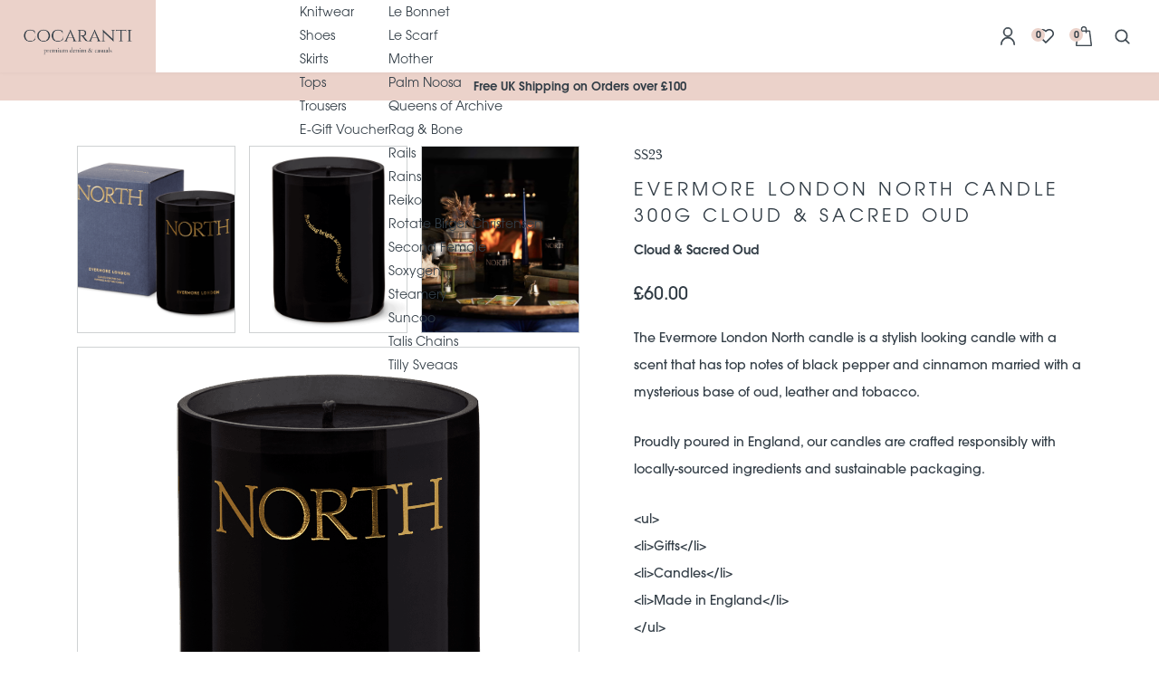

--- FILE ---
content_type: text/html; charset=UTF-8
request_url: https://www.cocaranti.com/product/evermore-london-north-candle-300g-cloud-cool-oud/
body_size: 24250
content:
<!DOCTYPE html><html lang="en-GB" prefix="og: https://ogp.me/ns#"><head><meta charset="utf-8"><meta http-equiv="X-UA-Compatible" content="IE=edge"><link media="all" href="https://www.cocaranti.com/wp-content/cache/autoptimize/css/autoptimize_a8a29f6251784c56203c411868cf2844.css" rel="stylesheet"><title>Evermore London North Candle 300g Cloud &amp; Sacred Oud - Cocaranti</title><meta name="HandheldFriendly" content="True"><meta name="MobileOptimized" content="320"><meta name="viewport" content="width=device-width, initial-scale=1, maximum-scale=1.0"/><link rel="apple-touch-icon-precomposed" sizes="57x57" href="https://www.cocaranti.com/wp-content/themes/cocaranti/library/images/favicons/apple-touch-icon-57x57.png" /><link rel="apple-touch-icon-precomposed" sizes="114x114" href="https://www.cocaranti.com/wp-content/themes/cocaranti/library/images/favicons/apple-touch-icon-114x114.png" /><link rel="apple-touch-icon-precomposed" sizes="72x72" href="https://www.cocaranti.com/wp-content/themes/cocaranti/library/images/favicons/apple-touch-icon-72x72.png" /><link rel="apple-touch-icon-precomposed" sizes="144x144" href="https://www.cocaranti.com/wp-content/themes/cocaranti/library/images/favicons/apple-touch-icon-144x144.png" /><link rel="apple-touch-icon-precomposed" sizes="60x60" href="https://www.cocaranti.com/wp-content/themes/cocaranti/library/images/favicons/apple-touch-icon-60x60.png" /><link rel="apple-touch-icon-precomposed" sizes="120x120" href="https://www.cocaranti.com/wp-content/themes/cocaranti/library/images/favicons/apple-touch-icon-120x120.png" /><link rel="apple-touch-icon-precomposed" sizes="76x76" href="https://www.cocaranti.com/wp-content/themes/cocaranti/library/images/favicons/apple-touch-icon-76x76.png" /><link rel="apple-touch-icon-precomposed" sizes="152x152" href="https://www.cocaranti.com/wp-content/themes/cocaranti/library/images/favicons/apple-touch-icon-152x152.png" /><link rel="icon" type="image/png" href="https://www.cocaranti.com/wp-content/themes/cocaranti/library/images/favicons/favicon-196x196.png" sizes="196x196" /><link rel="icon" type="image/png" href="https://www.cocaranti.com/wp-content/themes/cocaranti/library/images/favicons/favicon-96x96.png" sizes="96x96" /><link rel="icon" type="image/png" href="https://www.cocaranti.com/wp-content/themes/cocaranti/library/images/favicons/favicon-32x32.png" sizes="32x32" /><link rel="icon" type="image/png" href="https://www.cocaranti.com/wp-content/themes/cocaranti/library/images/favicons/favicon-16x16.png" sizes="16x16" /><link rel="icon" type="image/png" href="https://www.cocaranti.com/wp-content/themes/cocaranti/library/images/favicons/favicon-128.png" sizes="128x128" /><meta name="msapplication-TileColor" content="#FFFFFF" /><meta name="msapplication-TileImage" content="https://www.cocaranti.com/wp-content/themes/cocaranti/library/images/favicons/mstile-144x144.png" /><meta name="msapplication-square70x70logo" content="https://www.cocaranti.com/wp-content/themes/cocaranti/library/images/favicons/mstile-70x70.png" /><meta name="msapplication-square150x150logo" content="https://www.cocaranti.com/wp-content/themes/cocaranti/library/images/favicons/mstile-150x150.png" /><meta name="msapplication-wide310x150logo" content="https://www.cocaranti.com/wp-content/themes/cocaranti/library/images/favicons/mstile-310x150.png" /><meta name="msapplication-square310x310logo" content="https://www.cocaranti.com/wp-content/themes/cocaranti/library/images/favicons/mstile-310x310.png" /><link rel="pingback" href="https://www.cocaranti.com/xmlrpc.php"> <script defer src="[data-uri]"></script> <meta name="description" content="The Evermore London North candle is a stylish looking candle with a scent that has top notes of black pepper and cinnamon married with a mysterious base of"/><meta name="robots" content="index, follow, max-snippet:-1, max-video-preview:-1, max-image-preview:large"/><link rel="canonical" href="https://www.cocaranti.com/product/evermore-london-north-candle-300g-cloud-cool-oud/" /><meta property="og:locale" content="en_GB" /><meta property="og:type" content="product" /><meta property="og:title" content="Evermore London North Candle 300g Cloud &amp; Sacred Oud - Cocaranti" /><meta property="og:description" content="The Evermore London North candle is a stylish looking candle with a scent that has top notes of black pepper and cinnamon married with a mysterious base of" /><meta property="og:url" content="https://www.cocaranti.com/product/evermore-london-north-candle-300g-cloud-cool-oud/" /><meta property="og:site_name" content="Cocaranti" /><meta property="og:updated_time" content="2024-10-01T14:48:29+01:00" /><meta property="og:image" content="https://www.cocaranti.com/wp-content/uploads/2023/02/Evermore-London-North-Candle-300g-Cloud-Sacred-Oud-2.png" /><meta property="og:image:secure_url" content="https://www.cocaranti.com/wp-content/uploads/2023/02/Evermore-London-North-Candle-300g-Cloud-Sacred-Oud-2.png" /><meta property="og:image:width" content="1024" /><meta property="og:image:height" content="1024" /><meta property="og:image:alt" content="Evermore London North Candle 300g Cloud &amp; Sacred Oud" /><meta property="og:image:type" content="image/png" /><meta property="product:price:amount" content="60.00" /><meta property="product:price:currency" content="GBP" /><meta property="product:availability" content="instock" /><meta name="twitter:card" content="summary_large_image" /><meta name="twitter:title" content="Evermore London North Candle 300g Cloud &amp; Sacred Oud - Cocaranti" /><meta name="twitter:description" content="The Evermore London North candle is a stylish looking candle with a scent that has top notes of black pepper and cinnamon married with a mysterious base of" /><meta name="twitter:image" content="https://www.cocaranti.com/wp-content/uploads/2023/02/Evermore-London-North-Candle-300g-Cloud-Sacred-Oud-2.png" /><meta name="twitter:label1" content="Price" /><meta name="twitter:data1" content="&pound;60.00" /><meta name="twitter:label2" content="Availability" /><meta name="twitter:data2" content="3 in stock" /> <script type="application/ld+json" class="rank-math-schema">{"@context":"https://schema.org","@graph":[{"@type":"Organization","@id":"https://www.cocaranti.com/#organization","name":"Cocaranti","url":"https://www.cocaranti.com"},{"@type":"WebSite","@id":"https://www.cocaranti.com/#website","url":"https://www.cocaranti.com","name":"Cocaranti","publisher":{"@id":"https://www.cocaranti.com/#organization"},"inLanguage":"en-GB"},{"@type":"ImageObject","@id":"https://www.cocaranti.com/wp-content/uploads/2023/02/Evermore-London-North-Candle-300g-Cloud-Sacred-Oud-2.png","url":"https://www.cocaranti.com/wp-content/uploads/2023/02/Evermore-London-North-Candle-300g-Cloud-Sacred-Oud-2.png","width":"1024","height":"1024","inLanguage":"en-GB"},{"@type":"ItemPage","@id":"https://www.cocaranti.com/product/evermore-london-north-candle-300g-cloud-cool-oud/#webpage","url":"https://www.cocaranti.com/product/evermore-london-north-candle-300g-cloud-cool-oud/","name":"Evermore London North Candle 300g Cloud &amp; Sacred Oud - Cocaranti","datePublished":"2023-02-09T11:53:47+00:00","dateModified":"2024-10-01T14:48:29+01:00","isPartOf":{"@id":"https://www.cocaranti.com/#website"},"primaryImageOfPage":{"@id":"https://www.cocaranti.com/wp-content/uploads/2023/02/Evermore-London-North-Candle-300g-Cloud-Sacred-Oud-2.png"},"inLanguage":"en-GB"},{"@type":"Product","name":"Evermore London North Candle 300g Cloud &amp; Sacred Oud - Cocaranti","description":"The Evermore London North candle is a stylish looking candle with a scent that has top notes of black pepper and cinnamon married with a mysterious base of oud, leather and tobacco.","sku":"00064620","category":"Gifts","mainEntityOfPage":{"@id":"https://www.cocaranti.com/product/evermore-london-north-candle-300g-cloud-cool-oud/#webpage"},"image":[{"@type":"ImageObject","url":"https://www.cocaranti.com/wp-content/uploads/2023/02/Evermore-London-North-Candle-300g-Cloud-Sacred-Oud-2.png","height":"1024","width":"1024"},{"@type":"ImageObject","url":"https://www.cocaranti.com/wp-content/uploads/2023/02/Evermore-London-North-Candle-300g-Cloud-Sacred-Oud-1.png","height":"1024","width":"1024"},{"@type":"ImageObject","url":"https://www.cocaranti.com/wp-content/uploads/2023/02/Evermore-London-North-Candle-300g-Cloud-Sacred-Oud-3.png","height":"1024","width":"1024"},{"@type":"ImageObject","url":"https://www.cocaranti.com/wp-content/uploads/2023/02/Evermore-London-North-Candle-300g-Cloud-Sacred-Oud-4.jpeg","height":"1800","width":"1800"}],"offers":{"@type":"Offer","price":"60.00","priceCurrency":"GBP","priceValidUntil":"2027-12-31","availability":"https://schema.org/InStock","itemCondition":"NewCondition","url":"https://www.cocaranti.com/product/evermore-london-north-candle-300g-cloud-cool-oud/","seller":{"@type":"Organization","@id":"https://www.cocaranti.com/","name":"Cocaranti","url":"https://www.cocaranti.com","logo":""}},"additionalProperty":[{"@type":"PropertyValue","name":"pa_brand","value":"Evermore London"},{"@type":"PropertyValue","name":"pa_colour","value":"Blue"},{"@type":"PropertyValue","name":"colour","value":"Cloud &amp; Sacred Oud"}],"@id":"https://www.cocaranti.com/product/evermore-london-north-candle-300g-cloud-cool-oud/#richSnippet"}]}</script> <link rel='dns-prefetch' href='//static.klaviyo.com' /><link rel='dns-prefetch' href='//www.googletagmanager.com' /><link rel='dns-prefetch' href='//assets.pinterest.com' /><link rel="alternate" type="application/rss+xml" title="Cocaranti &raquo; Feed" href="https://www.cocaranti.com/feed/" /><link rel="alternate" type="application/rss+xml" title="Cocaranti &raquo; Comments Feed" href="https://www.cocaranti.com/comments/feed/" /> <script defer id="woocommerce-google-analytics-integration-gtag-js-after" src="[data-uri]"></script> <script type="text/javascript" src="https://www.cocaranti.com/wp-includes/js/jquery/jquery.min.js" id="jquery-core-js"></script> <script defer type="text/javascript" src="https://www.cocaranti.com/wp-includes/js/jquery/jquery-migrate.min.js" id="jquery-migrate-js"></script> <script defer id="jquery-js-after" src="[data-uri]"></script> <script defer id="tt4b_ajax_script-js-extra" src="[data-uri]"></script> <script defer type="text/javascript" src="https://www.cocaranti.com/wp-content/cache/autoptimize/js/autoptimize_single_7f748f21f45f017bd0fe0837c7649ab5.js" id="tt4b_ajax_script-js"></script> <script type="text/javascript" src="https://www.cocaranti.com/wp-content/plugins/woocommerce/assets/js/jquery-blockui/jquery.blockUI.min.js" id="jquery-blockui-js" defer="defer" data-wp-strategy="defer"></script> <script defer id="wc-add-to-cart-js-extra" src="[data-uri]"></script> <script type="text/javascript" src="https://www.cocaranti.com/wp-content/plugins/woocommerce/assets/js/frontend/add-to-cart.min.js" id="wc-add-to-cart-js" defer="defer" data-wp-strategy="defer"></script> <script defer id="wc-single-product-js-extra" src="[data-uri]"></script> <script type="text/javascript" src="https://www.cocaranti.com/wp-content/plugins/woocommerce/assets/js/frontend/single-product.min.js" id="wc-single-product-js" defer="defer" data-wp-strategy="defer"></script> <script type="text/javascript" src="https://www.cocaranti.com/wp-content/plugins/woocommerce/assets/js/js-cookie/js.cookie.min.js" id="js-cookie-js" defer="defer" data-wp-strategy="defer"></script> <script defer id="woocommerce-js-extra" src="[data-uri]"></script> <script type="text/javascript" src="https://www.cocaranti.com/wp-content/plugins/woocommerce/assets/js/frontend/woocommerce.min.js" id="woocommerce-js" defer="defer" data-wp-strategy="defer"></script> <script defer id="woocommerce-tokenization-form-js-extra" src="[data-uri]"></script> <script defer type="text/javascript" src="https://www.cocaranti.com/wp-content/plugins/woocommerce/assets/js/frontend/tokenization-form.min.js" id="woocommerce-tokenization-form-js"></script> <script defer id="wc-settings-dep-in-header-js-after" src="[data-uri]"></script> <script defer type="text/javascript" src="https://www.cocaranti.com/wp-content/themes/cocaranti/library/js/modernizr.custom.min.js" id="bones-modernizr-js"></script> <link rel="https://api.w.org/" href="https://www.cocaranti.com/wp-json/" /><link rel="alternate" title="JSON" type="application/json" href="https://www.cocaranti.com/wp-json/wp/v2/product/27058" /><link rel='shortlink' href='https://www.cocaranti.com/?p=27058' /><link rel="alternate" title="oEmbed (JSON)" type="application/json+oembed" href="https://www.cocaranti.com/wp-json/oembed/1.0/embed?url=https%3A%2F%2Fwww.cocaranti.com%2Fproduct%2Fevermore-london-north-candle-300g-cloud-cool-oud%2F" /><link rel="alternate" title="oEmbed (XML)" type="text/xml+oembed" href="https://www.cocaranti.com/wp-json/oembed/1.0/embed?url=https%3A%2F%2Fwww.cocaranti.com%2Fproduct%2Fevermore-london-north-candle-300g-cloud-cool-oud%2F&#038;format=xml" /><meta property="og:url" content="https://www.cocaranti.com/product/evermore-london-north-candle-300g-cloud-cool-oud/" /><meta property="og:site_name" content="Cocaranti" /><meta property="og:type" content="og:product" /><meta property="og:title" content="Evermore London North Candle 300g Cloud &amp; Sacred Oud" /><meta property="og:image" content="https://www.cocaranti.com/wp-content/uploads/2023/02/Evermore-London-North-Candle-300g-Cloud-Sacred-Oud-2-1024x1024.png" /><meta property="product:price:currency" content="GBP" /><meta property="product:price:amount" content="60" /><meta property="og:description" content="The Evermore London North candle is a stylish looking candle with a scent that has top notes of black pepper and cinnamon married with a mysterious base of oud, leather and tobacco.
Proudly poured in England, our candles are crafted responsibly with locally-sourced ingredients and sustainable packaging.
&lt;ul&gt;
&lt;li&gt;Gifts&lt;/li&gt;
&lt;li&gt;Candles&lt;/li&gt;
&lt;li&gt;Made in England&lt;/li&gt;
&lt;/ul&gt;" /><meta property="og:availability" content="instock" /><meta name="google-site-verification" content="R8wOnUeHpE4WDD2T--ESdVsgc0ox1t-ChlI8i930tkw" /> <noscript><style>.woocommerce-product-gallery{opacity:1 !important}</style></noscript> <script defer src="[data-uri]"></script>  <script defer src="[data-uri]"></script> <meta name="google-site-verification" content="R8wOnUeHpE4WDD2T--ESdVsgc0ox1t-ChlI8i930tkw" />  <script defer src="https://www.googletagmanager.com/gtag/js?id=AW-1004722402"></script> <script defer src="[data-uri]"></script> </head><body data-rsssl=1 class="product-template-default single single-product postid-27058 theme-cocaranti woocommerce woocommerce-page woocommerce-no-js"> <script
	async
	src="https://eu-library.klarnaservices.com/lib.js"
	data-client-id="3211a722-42b8-5cc0-9c81-fe48ee273d93"
	></script> <div class="eyebrow-notice"> Free UK Shipping on Orders over £100</div> <klarna-placement
 data-key="top-strip-promotion-badge"
 data-locale="en-GB"
 ></klarna-placement><header class="header sidebar"> <a class="header__logo" href="https://www.cocaranti.com/"> <img src="https://www.cocaranti.com/wp-content/themes/cocaranti/library/images/branding/logo.png"> </a><nav class="navigation"><form role="search" method="get" id="searchform" class="searchform" action="https://www.cocaranti.com/"> <input type="search" id="s" name="s" value="" placeholder="Search..." /> <input type="hidden" name="post_type" value="product" /> <button type="submit" id="searchsubmit" ></button></form><div class="navigation__wrap"><ul id="menu-main-menu" class="navigation__menu"><li id="menu-item-36485" class="product-cats menu-item menu-item-type-post_type menu-item-object-page current_page_parent menu-item-36485"><a href="https://www.cocaranti.com/shop/">Shop</a><ul class="sub-menu"><li><a href="https://www.cocaranti.com/product-category/jumpsuit/">Jumpsuit</a></li><li><a href="https://www.cocaranti.com/product-category/shorts/">Shorts</a></li><li><a href="https://www.cocaranti.com/product-category/party-wear/">Party Wear</a></li><li><a href="https://www.cocaranti.com/product-category/accessories/">Accessories</a></li><li><a href="https://www.cocaranti.com/product-category/cardigans/">Cardigans</a></li><li><a href="https://www.cocaranti.com/product-category/denim/">Denim</a></li><li><a href="https://www.cocaranti.com/product-category/dresses/">Dresses</a></li><li><a href="https://www.cocaranti.com/product-category/gifts/">Gifts</a></li><li><a href="https://www.cocaranti.com/product-category/jackets/">Jackets</a></li><li><a href="https://www.cocaranti.com/product-category/jumpers/">Jumpers</a></li><li><a href="https://www.cocaranti.com/product-category/knitwear/">Knitwear</a></li><li><a href="https://www.cocaranti.com/product-category/shoes/">Shoes</a></li><li><a href="https://www.cocaranti.com/product-category/skirts/">Skirts</a></li><li><a href="https://www.cocaranti.com/product-category/tops/">Tops</a></li><li><a href="https://www.cocaranti.com/product-category/trousers/">Trousers</a></li><li id="menu-item-3439" class="menu-item menu-item-type-post_type menu-item-object-product menu-item-3439"><a href="https://www.cocaranti.com/product/gift-voucher/">E-Gift Voucher</a></li></ul></li><li id="menu-item-36486" class="product-brands menu-item menu-item-type-custom menu-item-object-custom menu-item-36486"><a href="#">Brands</a><ul class="sub-menu"><li><a href="https://www.cocaranti.com/product-brand/7-for-all-mankind/">7 for all mankind</a></li><li><a href="https://www.cocaranti.com/product-brand/american-vintage/">American Vintage</a></li><li><a href="https://www.cocaranti.com/product-brand/ayni/">Ayni</a></li><li><a href="https://www.cocaranti.com/product-brand/bash/">BA&amp;SH</a></li><li><a href="https://www.cocaranti.com/product-brand/brgn/">BRGN</a></li><li><a href="https://www.cocaranti.com/product-brand/commando/">Commando</a></li><li><a href="https://www.cocaranti.com/product-brand/dl1961/">DL1961</a></li><li><a href="https://www.cocaranti.com/product-brand/evermore-london/">Evermore London</a></li><li><a href="https://www.cocaranti.com/product-brand/fabienne-chapot/">Fabienne Chapot</a></li><li><a href="https://www.cocaranti.com/product-brand/gestuz/">Gestuz</a></li><li><a href="https://www.cocaranti.com/product-brand/le-bonnet/">Le Bonnet</a></li><li><a href="https://www.cocaranti.com/product-brand/le-scarf/">Le Scarf</a></li><li><a href="https://www.cocaranti.com/product-brand/mother/">Mother</a></li><li><a href="https://www.cocaranti.com/product-brand/palm-noosa/">Palm Noosa</a></li><li><a href="https://www.cocaranti.com/product-brand/queens-of-archive/">Queens of Archive</a></li><li><a href="https://www.cocaranti.com/product-brand/rag-bone/">Rag &amp; Bone</a></li><li><a href="https://www.cocaranti.com/product-brand/rails/">Rails</a></li><li><a href="https://www.cocaranti.com/product-brand/rains/">Rains</a></li><li><a href="https://www.cocaranti.com/product-brand/reiko/">Reiko</a></li><li><a href="https://www.cocaranti.com/product-brand/rotate-birger-christensen/">Rotate Birger Christensen</a></li><li><a href="https://www.cocaranti.com/product-brand/second-female/">Second Female</a></li><li><a href="https://www.cocaranti.com/product-brand/soxygen/">Soxygen</a></li><li><a href="https://www.cocaranti.com/product-brand/steamery/">Steamery</a></li><li><a href="https://www.cocaranti.com/product-brand/suncoo/">Suncoo</a></li><li><a href="https://www.cocaranti.com/product-brand/talis-chains/">Talis Chains</a></li><li><a href="https://www.cocaranti.com/product-brand/tilly-sveaas/">Tilly Sveaas</a></li></ul></li><li id="menu-item-8576" class="menu-item menu-item-type-custom menu-item-object-custom menu-item-8576"><a href="https://www.cocaranti.com/shop/?new-arrivals=true">New Arrivals</a></li><li id="menu-item-7348" class="red menu-item menu-item-type-post_type menu-item-object-page menu-item-7348"><a href="https://www.cocaranti.com/sale/">Sale</a></li><li id="menu-item-36487" class="menu-item menu-item-type-custom menu-item-object-custom menu-item-has-children menu-item-36487"><a href="#">About</a><ul class="sub-menu"><li id="menu-item-182" class="menu-item menu-item-type-post_type menu-item-object-page menu-item-182"><a href="https://www.cocaranti.com/cocaranti-about-us/">About Us</a></li><li id="menu-item-183" class="menu-item menu-item-type-post_type menu-item-object-page menu-item-183"><a href="https://www.cocaranti.com/blog/">Blog</a></li><li id="menu-item-181" class="menu-item menu-item-type-post_type menu-item-object-page menu-item-181"><a href="https://www.cocaranti.com/contact-us/">Contact</a></li></ul></li></ul></div></nav><div class="header__links"> <a class="header__links__icon header__links__icon--account" href="https://www.cocaranti.com/account/"></a> <a class="header__links__icon header__links__icon--wishlist" href="https://www.cocaranti.com/wishlist/"><span class="wishlist-link__items">0</span></a> <a class="header__links__icon header__links__icon--basket" href="https://www.cocaranti.com/basket/"><span>0</span></a> <span class="header__links__icon header__links__icon--search"></span></div><div class="header__toggle"><div class="header__toggle__lines"> <span></span> <span></span></div> <span class="header__toggle__text"></span></div></header><div class="shop shop--product"><div class="container"><div class="breadcrumbs"></div><div class="woocommerce-notices-wrapper"></div><div id="product-27058" class="product-wrap product type-product post-27058 status-publish first instock product_cat-gifts product_cat-ss23 product_tag-candles product_tag-evermore-london product_tag-gifts has-post-thumbnail sold-individually shipping-taxable purchasable product-type-simple"><div class="woocommerce-product-gallery product-wrap__images" style="opacity: 0; transition: opacity .25s ease-in-out;"><div class="woocommerce-product-gallery__thumbnails"><div class="thumbnail"> <img src="https://www.cocaranti.com/wp-content/uploads/2023/02/Evermore-London-North-Candle-300g-Cloud-Sacred-Oud-2.png"></div><div class="thumbnail"> <img src="https://www.cocaranti.com/wp-content/uploads/2023/02/Evermore-London-North-Candle-300g-Cloud-Sacred-Oud-1.png"></div><div class="thumbnail"> <img src="https://www.cocaranti.com/wp-content/uploads/2023/02/Evermore-London-North-Candle-300g-Cloud-Sacred-Oud-3.png"></div><div class="thumbnail"> <img src="https://www.cocaranti.com/wp-content/uploads/2023/02/Evermore-London-North-Candle-300g-Cloud-Sacred-Oud-4.jpeg"></div></div><div class="woocommerce-product-gallery__featured"> <img src="https://www.cocaranti.com/wp-content/uploads/2023/02/Evermore-London-North-Candle-300g-Cloud-Sacred-Oud-2.png"></div></div><div class="summary entry-summary product-wrap__body"><p class="product_category">SS23</p><h1 class="product_title entry-title">Evermore London North Candle 300g Cloud &amp; Sacred Oud</h1> <span class="product__colour">Cloud & Sacred Oud</span><div class="price-wrap"><p class="price"></p> <span class="woocommerce-Price-amount amount"><bdi><span class="woocommerce-Price-currencySymbol">&pound;</span>60.00</bdi></span><div
 class="yith-wcwl-add-to-wishlist add-to-wishlist-27058 yith-wcwl-add-to-wishlist--link-style yith-wcwl-add-to-wishlist--single wishlist-fragment on-first-load"
 data-fragment-ref="27058"
 data-fragment-options="{&quot;base_url&quot;:&quot;&quot;,&quot;product_id&quot;:27058,&quot;parent_product_id&quot;:0,&quot;product_type&quot;:&quot;simple&quot;,&quot;is_single&quot;:true,&quot;in_default_wishlist&quot;:false,&quot;show_view&quot;:true,&quot;browse_wishlist_text&quot;:&quot;&quot;,&quot;already_in_wishslist_text&quot;:&quot;&quot;,&quot;product_added_text&quot;:&quot;&quot;,&quot;available_multi_wishlist&quot;:false,&quot;disable_wishlist&quot;:false,&quot;show_count&quot;:false,&quot;ajax_loading&quot;:false,&quot;loop_position&quot;:&quot;shortcode&quot;,&quot;product_image&quot;:&quot;&quot;,&quot;label_popup&quot;:&quot;Add to wishlist&quot;,&quot;show_exists&quot;:false,&quot;add_to_wishlist_modal&quot;:&quot;yes&quot;,&quot;item&quot;:&quot;add_to_wishlist&quot;}"
></div></div><div class="product-description"><p><span data-sheets-value="{&quot;1&quot;:2,&quot;2&quot;:&quot;The Evermore London North candle is a stylish looking candle with a scent that has top notes of black pepper and cinnamon married with a mysterious base of oud, leather and tobacco.nnProudly poured in England, our candles are crafted responsibly with locally-sourced ingredients and sustainable packaging.nn&lt;ul&gt;n&lt;li&gt;Gifts&lt;/li&gt;n&lt;li&gt;Candles&lt;/li&gt;n&lt;li&gt;Made in England&lt;/li&gt;n&lt;/ul&gt;&quot;}" data-sheets-userformat="{&quot;2&quot;:6915,&quot;3&quot;:{&quot;1&quot;:0},&quot;4&quot;:{&quot;1&quot;:2,&quot;2&quot;:16777215},&quot;11&quot;:4,&quot;12&quot;:0,&quot;14&quot;:{&quot;1&quot;:2,&quot;2&quot;:0},&quot;15&quot;:&quot;Arial&quot;}">The Evermore London North candle is a stylish looking candle with a scent that has top notes of black pepper and cinnamon married with a mysterious base of oud, leather and tobacco.</span></p><p>Proudly poured in England, our candles are crafted responsibly with locally-sourced ingredients and sustainable packaging.</p><p>&lt;ul&gt;<br /> &lt;li&gt;Gifts&lt;/li&gt;<br /> &lt;li&gt;Candles&lt;/li&gt;<br /> &lt;li&gt;Made in England&lt;/li&gt;<br /> &lt;/ul&gt;</p></div><p class="stock in-stock">3 in stock</p><form class="cart" action="https://www.cocaranti.com/product/evermore-london-north-candle-300g-cloud-cool-oud/" method="post" enctype='multipart/form-data'><div class="quantity"> <label class="screen-reader-text" for="quantity_696caf0157d81">Evermore London North Candle 300g Cloud &amp; Sacred Oud quantity</label> <input
 type="hidden"
 id="quantity_696caf0157d81"
 class="input-text qty text"
 name="quantity"
 value="1"
 aria-label="Product quantity"
 min="1"
 max="1"
 step="1"
 placeholder=""
 inputmode="numeric"
 autocomplete="off"
 /></div> <button type="submit" name="add-to-cart" value="27058" class="single_add_to_cart_button button alt">Add to basket<img src="https://www.cocaranti.com/wp-content/themes/cocaranti/library/images/icons/basket.svg"></button></form> <klarna-placement
 data-key="credit-promotion-badge"
 data-locale="en-GB"
 data-purchase-amount="6000"
 data-theme="dark"
></klarna-placement><div class="ppcp-messages" data-partner-attribution-id="Woo_PPCP"></div><div class="ppc-button-wrapper"><div id="ppc-button-ppcp-gateway"></div></div></div></div><section class="related"><h2 class="related__title">Other Products you may like</h2><ul class="products columns-1"><div class="related__slider"><li class="product type-product post-27062 status-publish first instock product_cat-ss23 product_cat-gifts product_tag-candles product_tag-evermore-london product_tag-gifts has-post-thumbnail sold-individually shipping-taxable purchasable product-type-simple"> <a href="https://www.cocaranti.com/product/evermore-london-tides-candle-300g-sand-fig-trees/" class="woocommerce-LoopProduct-link woocommerce-loop-product__link"><div class="product__image"><div class="product__image__inner"> <img width="680" height="680" src="https://www.cocaranti.com/wp-content/uploads/2023/02/Evermore-London-Tides-Candle-300g-Sand-Fig-Trees-3-1024x1024.jpeg" class="attachment-large size-large" alt="" decoding="async" fetchpriority="high" srcset="https://www.cocaranti.com/wp-content/uploads/2023/02/Evermore-London-Tides-Candle-300g-Sand-Fig-Trees-3-1024x1024.jpeg 1024w, https://www.cocaranti.com/wp-content/uploads/2023/02/Evermore-London-Tides-Candle-300g-Sand-Fig-Trees-3-300x300.jpeg 300w, https://www.cocaranti.com/wp-content/uploads/2023/02/Evermore-London-Tides-Candle-300g-Sand-Fig-Trees-3-150x150.jpeg 150w, https://www.cocaranti.com/wp-content/uploads/2023/02/Evermore-London-Tides-Candle-300g-Sand-Fig-Trees-3-768x768.jpeg 768w, https://www.cocaranti.com/wp-content/uploads/2023/02/Evermore-London-Tides-Candle-300g-Sand-Fig-Trees-3-1536x1536.jpeg 1536w, https://www.cocaranti.com/wp-content/uploads/2023/02/Evermore-London-Tides-Candle-300g-Sand-Fig-Trees-3-2048x2048.jpeg 2048w, https://www.cocaranti.com/wp-content/uploads/2023/02/Evermore-London-Tides-Candle-300g-Sand-Fig-Trees-3-375x375.jpeg 375w, https://www.cocaranti.com/wp-content/uploads/2023/02/Evermore-London-Tides-Candle-300g-Sand-Fig-Trees-3-550x550.jpeg 550w, https://www.cocaranti.com/wp-content/uploads/2023/02/Evermore-London-Tides-Candle-300g-Sand-Fig-Trees-3-1440x1440.jpeg 1440w, https://www.cocaranti.com/wp-content/uploads/2023/02/Evermore-London-Tides-Candle-300g-Sand-Fig-Trees-3-125x125.jpeg 125w, https://www.cocaranti.com/wp-content/uploads/2023/02/Evermore-London-Tides-Candle-300g-Sand-Fig-Trees-3-800x800.jpeg 800w, https://www.cocaranti.com/wp-content/uploads/2023/02/Evermore-London-Tides-Candle-300g-Sand-Fig-Trees-3-1600x1600.jpeg 1600w, https://www.cocaranti.com/wp-content/uploads/2023/02/Evermore-London-Tides-Candle-300g-Sand-Fig-Trees-3-100x100.jpeg 100w, https://www.cocaranti.com/wp-content/uploads/2023/02/Evermore-London-Tides-Candle-300g-Sand-Fig-Trees-3.jpeg 1800w" sizes="(max-width: 680px) 100vw, 680px" /></div><div
 class="yith-wcwl-add-to-wishlist add-to-wishlist-27062 yith-wcwl-add-to-wishlist--link-style wishlist-fragment on-first-load"
 data-fragment-ref="27062"
 data-fragment-options="{&quot;base_url&quot;:&quot;&quot;,&quot;product_id&quot;:27062,&quot;parent_product_id&quot;:0,&quot;product_type&quot;:&quot;simple&quot;,&quot;is_single&quot;:false,&quot;in_default_wishlist&quot;:false,&quot;show_view&quot;:false,&quot;browse_wishlist_text&quot;:&quot;&quot;,&quot;already_in_wishslist_text&quot;:&quot;&quot;,&quot;product_added_text&quot;:&quot;&quot;,&quot;available_multi_wishlist&quot;:false,&quot;disable_wishlist&quot;:false,&quot;show_count&quot;:false,&quot;ajax_loading&quot;:false,&quot;loop_position&quot;:&quot;shortcode&quot;,&quot;product_image&quot;:&quot;&quot;,&quot;label_popup&quot;:&quot;Add to wishlist&quot;,&quot;show_exists&quot;:false,&quot;add_to_wishlist_modal&quot;:&quot;yes&quot;,&quot;item&quot;:&quot;add_to_wishlist&quot;}"
></div></div><div class="product__text"><h2 class="woocommerce-loop-product__title">Evermore London Tides Candle 300g Sand &amp; Fig Trees</h2> <span class="price"><span class="woocommerce-Price-amount amount"><bdi><span class="woocommerce-Price-currencySymbol">&pound;</span>60.00</bdi></span></span></div> </a></li><li class="product type-product post-35112 status-publish first instock product_cat-accessories product_cat-bags product_cat-gifts product_cat-sale product_tag-gestuz product_tag-accessories product_tag-black has-post-thumbnail sale sold-individually shipping-taxable purchasable product-type-simple"> <a href="https://www.cocaranti.com/product/gestuz-palmergz-clutch-black/" class="woocommerce-LoopProduct-link woocommerce-loop-product__link"><div class="product__image"><div class="product__image__inner"> <span class="onsale">Sale!</span> <img width="610" height="915" src="https://www.cocaranti.com/wp-content/uploads/2024/09/Gestuz-PalmerGZ-bag-in-black-5.png" class="attachment-large size-large" alt="" decoding="async" loading="lazy" srcset="https://www.cocaranti.com/wp-content/uploads/2024/09/Gestuz-PalmerGZ-bag-in-black-5.png 610w, https://www.cocaranti.com/wp-content/uploads/2024/09/Gestuz-PalmerGZ-bag-in-black-5-200x300.png 200w" sizes="auto, (max-width: 610px) 100vw, 610px" /></div><div
 class="yith-wcwl-add-to-wishlist add-to-wishlist-35112 yith-wcwl-add-to-wishlist--link-style wishlist-fragment on-first-load"
 data-fragment-ref="35112"
 data-fragment-options="{&quot;base_url&quot;:&quot;&quot;,&quot;product_id&quot;:35112,&quot;parent_product_id&quot;:0,&quot;product_type&quot;:&quot;simple&quot;,&quot;is_single&quot;:false,&quot;in_default_wishlist&quot;:false,&quot;show_view&quot;:false,&quot;browse_wishlist_text&quot;:&quot;&quot;,&quot;already_in_wishslist_text&quot;:&quot;&quot;,&quot;product_added_text&quot;:&quot;&quot;,&quot;available_multi_wishlist&quot;:false,&quot;disable_wishlist&quot;:false,&quot;show_count&quot;:false,&quot;ajax_loading&quot;:false,&quot;loop_position&quot;:&quot;shortcode&quot;,&quot;product_image&quot;:&quot;&quot;,&quot;label_popup&quot;:&quot;Add to wishlist&quot;,&quot;show_exists&quot;:false,&quot;add_to_wishlist_modal&quot;:&quot;yes&quot;,&quot;item&quot;:&quot;add_to_wishlist&quot;}"
></div></div><div class="product__text"><h2 class="woocommerce-loop-product__title">Gestuz PalmerGZ Clutch Black</h2> <span class="price"><del aria-hidden="true"><span class="woocommerce-Price-amount amount"><bdi><span class="woocommerce-Price-currencySymbol">&pound;</span>130.00</bdi></span></del> <span class="screen-reader-text">Original price was: &pound;130.00.</span><ins aria-hidden="true"><span class="woocommerce-Price-amount amount"><bdi><span class="woocommerce-Price-currencySymbol">&pound;</span>65.00</bdi></span></ins><span class="screen-reader-text">Current price is: &pound;65.00.</span></span></div> </a></li><li class="product type-product post-27064 status-publish first instock product_cat-ss23 product_cat-gifts product_tag-candles product_tag-evermore-london product_tag-gifts has-post-thumbnail sold-individually shipping-taxable purchasable product-type-simple"> <a href="https://www.cocaranti.com/product/evermore-london-flore-candle-145g-mist-lilac-blossom/" class="woocommerce-LoopProduct-link woocommerce-loop-product__link"><div class="product__image"><div class="product__image__inner"> <img width="680" height="680" src="https://www.cocaranti.com/wp-content/uploads/2023/02/Evermore-London-Flore-Candle-145g-3-1024x1024.jpeg" class="attachment-large size-large" alt="" decoding="async" loading="lazy" srcset="https://www.cocaranti.com/wp-content/uploads/2023/02/Evermore-London-Flore-Candle-145g-3-1024x1024.jpeg 1024w, https://www.cocaranti.com/wp-content/uploads/2023/02/Evermore-London-Flore-Candle-145g-3-300x300.jpeg 300w, https://www.cocaranti.com/wp-content/uploads/2023/02/Evermore-London-Flore-Candle-145g-3-150x150.jpeg 150w, https://www.cocaranti.com/wp-content/uploads/2023/02/Evermore-London-Flore-Candle-145g-3-768x768.jpeg 768w, https://www.cocaranti.com/wp-content/uploads/2023/02/Evermore-London-Flore-Candle-145g-3-1536x1536.jpeg 1536w, https://www.cocaranti.com/wp-content/uploads/2023/02/Evermore-London-Flore-Candle-145g-3-2048x2048.jpeg 2048w, https://www.cocaranti.com/wp-content/uploads/2023/02/Evermore-London-Flore-Candle-145g-3-375x375.jpeg 375w, https://www.cocaranti.com/wp-content/uploads/2023/02/Evermore-London-Flore-Candle-145g-3-550x550.jpeg 550w, https://www.cocaranti.com/wp-content/uploads/2023/02/Evermore-London-Flore-Candle-145g-3-1440x1440.jpeg 1440w, https://www.cocaranti.com/wp-content/uploads/2023/02/Evermore-London-Flore-Candle-145g-3-125x125.jpeg 125w, https://www.cocaranti.com/wp-content/uploads/2023/02/Evermore-London-Flore-Candle-145g-3-800x800.jpeg 800w, https://www.cocaranti.com/wp-content/uploads/2023/02/Evermore-London-Flore-Candle-145g-3-1600x1600.jpeg 1600w, https://www.cocaranti.com/wp-content/uploads/2023/02/Evermore-London-Flore-Candle-145g-3-100x100.jpeg 100w, https://www.cocaranti.com/wp-content/uploads/2023/02/Evermore-London-Flore-Candle-145g-3.jpeg 1800w" sizes="auto, (max-width: 680px) 100vw, 680px" /></div><div
 class="yith-wcwl-add-to-wishlist add-to-wishlist-27064 yith-wcwl-add-to-wishlist--link-style wishlist-fragment on-first-load"
 data-fragment-ref="27064"
 data-fragment-options="{&quot;base_url&quot;:&quot;&quot;,&quot;product_id&quot;:27064,&quot;parent_product_id&quot;:0,&quot;product_type&quot;:&quot;simple&quot;,&quot;is_single&quot;:false,&quot;in_default_wishlist&quot;:false,&quot;show_view&quot;:false,&quot;browse_wishlist_text&quot;:&quot;&quot;,&quot;already_in_wishslist_text&quot;:&quot;&quot;,&quot;product_added_text&quot;:&quot;&quot;,&quot;available_multi_wishlist&quot;:false,&quot;disable_wishlist&quot;:false,&quot;show_count&quot;:false,&quot;ajax_loading&quot;:false,&quot;loop_position&quot;:&quot;shortcode&quot;,&quot;product_image&quot;:&quot;&quot;,&quot;label_popup&quot;:&quot;Add to wishlist&quot;,&quot;show_exists&quot;:false,&quot;add_to_wishlist_modal&quot;:&quot;yes&quot;,&quot;item&quot;:&quot;add_to_wishlist&quot;}"
></div></div><div class="product__text"><h2 class="woocommerce-loop-product__title">Evermore London Flore Candle 145g Mist &amp; Lilac Blossom</h2> <span class="price"><span class="woocommerce-Price-amount amount"><bdi><span class="woocommerce-Price-currencySymbol">&pound;</span>36.00</bdi></span></span></div> </a></li><li class="product type-product post-35507 status-publish first instock product_cat-accessories product_cat-aw24 product_cat-scarves product_cat-gifts product_tag-le-scarf product_tag-gifts product_tag-accessories product_tag-black has-post-thumbnail sold-individually shipping-taxable purchasable product-type-simple"> <a href="https://www.cocaranti.com/product/le-scarf-1002-silk-scarf-65cm-x-65cm-black-cream-black-cream/" class="woocommerce-LoopProduct-link woocommerce-loop-product__link"><div class="product__image"><div class="product__image__inner"> <img width="680" height="850" src="https://www.cocaranti.com/wp-content/uploads/2024/10/No2_891a30ea-eaa0-47c3-9cef-067cf87d6f44_3000x.jpg-819x1024.webp" class="attachment-large size-large" alt="" decoding="async" loading="lazy" srcset="https://www.cocaranti.com/wp-content/uploads/2024/10/No2_891a30ea-eaa0-47c3-9cef-067cf87d6f44_3000x.jpg-819x1024.webp 819w, https://www.cocaranti.com/wp-content/uploads/2024/10/No2_891a30ea-eaa0-47c3-9cef-067cf87d6f44_3000x.jpg-240x300.webp 240w, https://www.cocaranti.com/wp-content/uploads/2024/10/No2_891a30ea-eaa0-47c3-9cef-067cf87d6f44_3000x.jpg-768x960.webp 768w, https://www.cocaranti.com/wp-content/uploads/2024/10/No2_891a30ea-eaa0-47c3-9cef-067cf87d6f44_3000x.jpg-1229x1536.webp 1229w, https://www.cocaranti.com/wp-content/uploads/2024/10/No2_891a30ea-eaa0-47c3-9cef-067cf87d6f44_3000x.jpg-1638x2048.webp 1638w, https://www.cocaranti.com/wp-content/uploads/2024/10/No2_891a30ea-eaa0-47c3-9cef-067cf87d6f44_3000x.jpg-800x1000.webp 800w, https://www.cocaranti.com/wp-content/uploads/2024/10/No2_891a30ea-eaa0-47c3-9cef-067cf87d6f44_3000x.jpg-1600x2000.webp 1600w, https://www.cocaranti.com/wp-content/uploads/2024/10/No2_891a30ea-eaa0-47c3-9cef-067cf87d6f44_3000x.jpg-scaled.webp 2048w" sizes="auto, (max-width: 680px) 100vw, 680px" /></div><div
 class="yith-wcwl-add-to-wishlist add-to-wishlist-35507 yith-wcwl-add-to-wishlist--link-style wishlist-fragment on-first-load"
 data-fragment-ref="35507"
 data-fragment-options="{&quot;base_url&quot;:&quot;&quot;,&quot;product_id&quot;:35507,&quot;parent_product_id&quot;:0,&quot;product_type&quot;:&quot;simple&quot;,&quot;is_single&quot;:false,&quot;in_default_wishlist&quot;:false,&quot;show_view&quot;:false,&quot;browse_wishlist_text&quot;:&quot;&quot;,&quot;already_in_wishslist_text&quot;:&quot;&quot;,&quot;product_added_text&quot;:&quot;&quot;,&quot;available_multi_wishlist&quot;:false,&quot;disable_wishlist&quot;:false,&quot;show_count&quot;:false,&quot;ajax_loading&quot;:false,&quot;loop_position&quot;:&quot;shortcode&quot;,&quot;product_image&quot;:&quot;&quot;,&quot;label_popup&quot;:&quot;Add to wishlist&quot;,&quot;show_exists&quot;:false,&quot;add_to_wishlist_modal&quot;:&quot;yes&quot;,&quot;item&quot;:&quot;add_to_wishlist&quot;}"
></div></div><div class="product__text"><h2 class="woocommerce-loop-product__title">Le Scarf 1002 Silk Scarf 65cm x 65cm Black &amp; Cream</h2> <span class="price"><span class="woocommerce-Price-amount amount"><bdi><span class="woocommerce-Price-currencySymbol">&pound;</span>95.00</bdi></span></span></div> </a></li><li class="product type-product post-35506 status-publish first instock product_cat-accessories product_cat-aw24 product_cat-party-wear product_cat-scarves product_cat-gifts product_tag-le-scarf product_tag-gifts product_tag-ecru product_tag-accessories has-post-thumbnail sold-individually shipping-taxable purchasable product-type-simple"> <a href="https://www.cocaranti.com/product/le-scarf-1001-silk-scarf-65cm-x-65cm-cream-black-cream-black/" class="woocommerce-LoopProduct-link woocommerce-loop-product__link"><div class="product__image"><div class="product__image__inner"> <img width="680" height="850" src="https://www.cocaranti.com/wp-content/uploads/2024/10/No1_15db5ace-a94a-46fe-99bd-7d1d855e5260_3000x.jpg-819x1024.webp" class="attachment-large size-large" alt="" decoding="async" loading="lazy" srcset="https://www.cocaranti.com/wp-content/uploads/2024/10/No1_15db5ace-a94a-46fe-99bd-7d1d855e5260_3000x.jpg-819x1024.webp 819w, https://www.cocaranti.com/wp-content/uploads/2024/10/No1_15db5ace-a94a-46fe-99bd-7d1d855e5260_3000x.jpg-240x300.webp 240w, https://www.cocaranti.com/wp-content/uploads/2024/10/No1_15db5ace-a94a-46fe-99bd-7d1d855e5260_3000x.jpg-768x960.webp 768w, https://www.cocaranti.com/wp-content/uploads/2024/10/No1_15db5ace-a94a-46fe-99bd-7d1d855e5260_3000x.jpg-1229x1536.webp 1229w, https://www.cocaranti.com/wp-content/uploads/2024/10/No1_15db5ace-a94a-46fe-99bd-7d1d855e5260_3000x.jpg-1639x2048.webp 1639w, https://www.cocaranti.com/wp-content/uploads/2024/10/No1_15db5ace-a94a-46fe-99bd-7d1d855e5260_3000x.jpg-800x1000.webp 800w, https://www.cocaranti.com/wp-content/uploads/2024/10/No1_15db5ace-a94a-46fe-99bd-7d1d855e5260_3000x.jpg-1600x1999.webp 1600w" sizes="auto, (max-width: 680px) 100vw, 680px" /></div><div
 class="yith-wcwl-add-to-wishlist add-to-wishlist-35506 yith-wcwl-add-to-wishlist--link-style wishlist-fragment on-first-load"
 data-fragment-ref="35506"
 data-fragment-options="{&quot;base_url&quot;:&quot;&quot;,&quot;product_id&quot;:35506,&quot;parent_product_id&quot;:0,&quot;product_type&quot;:&quot;simple&quot;,&quot;is_single&quot;:false,&quot;in_default_wishlist&quot;:false,&quot;show_view&quot;:false,&quot;browse_wishlist_text&quot;:&quot;&quot;,&quot;already_in_wishslist_text&quot;:&quot;&quot;,&quot;product_added_text&quot;:&quot;&quot;,&quot;available_multi_wishlist&quot;:false,&quot;disable_wishlist&quot;:false,&quot;show_count&quot;:false,&quot;ajax_loading&quot;:false,&quot;loop_position&quot;:&quot;shortcode&quot;,&quot;product_image&quot;:&quot;&quot;,&quot;label_popup&quot;:&quot;Add to wishlist&quot;,&quot;show_exists&quot;:false,&quot;add_to_wishlist_modal&quot;:&quot;yes&quot;,&quot;item&quot;:&quot;add_to_wishlist&quot;}"
></div></div><div class="product__text"><h2 class="woocommerce-loop-product__title">Le Scarf 1001 Silk Scarf 65cm x 65cm Cream &amp; Black</h2> <span class="price"><span class="woocommerce-Price-amount amount"><bdi><span class="woocommerce-Price-currencySymbol">&pound;</span>95.00</bdi></span></span></div> </a></li></div></ul></section></div></div><div class="newsletter"><div class="container"><div class="newsletter__wrap"><p><span class="heading heading--sm">Join our Newsletter</span><br>and recieve 10% off your next order!</p><div class="klaviyo-form-VeAcXr"></div></div></div></div><footer class="footer"><div class="container"><div class="footer__top"><div class="footer__top__left"><div class="footer__top__col footer__top__col--explore"><p class="heading heading--xs">Explore</p><div class="menu-footer-menu-container"><ul id="menu-footer-menu" class="menu"><li id="menu-item-52" class="menu-item menu-item-type-post_type menu-item-object-page menu-item-52"><a href="https://www.cocaranti.com/cocaranti-about-us/">About Us</a></li><li id="menu-item-3445" class="menu-item menu-item-type-post_type menu-item-object-product menu-item-3445"><a href="https://www.cocaranti.com/product/gift-voucher/">E-Gift Voucher</a></li><li id="menu-item-49" class="menu-item menu-item-type-post_type menu-item-object-page menu-item-49"><a href="https://www.cocaranti.com/delivery/">Delivery</a></li><li id="menu-item-3487" class="menu-item menu-item-type-post_type menu-item-object-page menu-item-3487"><a href="https://www.cocaranti.com/returns/">Returns</a></li><li id="menu-item-3495" class="menu-item menu-item-type-post_type menu-item-object-page menu-item-3495"><a href="https://www.cocaranti.com/klarna-process/">Klarna Process</a></li><li id="menu-item-48" class="menu-item menu-item-type-post_type menu-item-object-page menu-item-48"><a href="https://www.cocaranti.com/contact-us/">Contact us</a></li><li id="menu-item-6384" class="menu-item menu-item-type-custom menu-item-object-custom menu-item-6384"><a href="#size-guide">Size Guide</a></li><li id="menu-item-1212" class="menu-item menu-item-type-post_type menu-item-object-page menu-item-1212"><a href="https://www.cocaranti.com/faqs/">FAQ’s</a></li><li id="menu-item-47" class="menu-item menu-item-type-post_type menu-item-object-page menu-item-47"><a href="https://www.cocaranti.com/terms-conditions/">Terms &#038; Conditions</a></li><li id="menu-item-46" class="menu-item menu-item-type-post_type menu-item-object-page menu-item-46"><a href="https://www.cocaranti.com/payments-security/">Payments &#038; Security</a></li><li id="menu-item-45" class="menu-item menu-item-type-post_type menu-item-object-page menu-item-45"><a href="https://www.cocaranti.com/denim-consultations-styling/">Denim Consultations &#038; Styling</a></li><li id="menu-item-43" class="menu-item menu-item-type-post_type menu-item-object-page menu-item-privacy-policy menu-item-43"><a rel="privacy-policy" href="https://www.cocaranti.com/privacy-policy/">Privacy Policy</a></li></ul></div></div></div><div class="footer__top__right"><div class="footer__top__col footer__top__col--contact"><p class="heading heading--xs">Contact</p><p>71 King Street<br /> Knutsford<br /> Cheshire<br /> United Kingdom<br /> WA16 6DX<br /> <br>Tel: <a href="tel:01565651269">01565 651269</a></p></div><div class="footer__top__col footer__top__col--hours"><p class="heading heading--xs">Opening Hours</p><p>Monday to Saturday (10am-5pm)</p></div></div></div><div class="footer__bottom"><div class="footer__bottom__row"> <img src="https://www.cocaranti.com/wp-content/themes/cocaranti/library/images/misc/payment-methods.png"><div class="social-links"> <a href="https://www.facebook.com/cocaranti/" target="_blank"> <i class="fa-classic fa-brands fa-facebook-f" aria-hidden="true"></i> </a> <a href="https://twitter.com/cocaranti" target="_blank"> <i class="fa-classic fa-brands fa-twitter" aria-hidden="true"></i> </a> <a href="https://www.pinterest.co.uk/cocaranti/" target="_blank"> <i class="fa-classic fa-brands fa-pinterest-p" aria-hidden="true"></i> </a> <a href="https://www.instagram.com/cocaranti/" target="_blank"> <i class="fa-classic fa-brands fa-instagram" aria-hidden="true"></i> </a> <a href="https://www.linkedin.com/company/cocaranti" target="_blank"> <i class="fa-classic fa-brands fa-linkedin-in" aria-hidden="true"></i> </a> <a href="https://www.tiktok.com/@cocaranti?utm_source=Klaviyo&#038;utm_medium=campaign&#038;_kx=" target="_blank"> <i class="fa-classic fa-brands fa-tiktok" aria-hidden="true"></i> </a></div></div><div class="footer__bottom__row footer__bottom__row--copy"><p>Avanti Logic Limited &copy; 2026. Registered in England, Company Number: 05633963. 71 King Street, Knutsford, Cheshire, WA16 6DX</p><p>Designed & Built by <a href="https://www.platform81.com/" target="_blank">Platform81</a></p></div></div></div></footer><div class="remodal remodal--size-guide" data-remodal-id="size-guide"> <button data-remodal-action="close" class="remodal__close"><img src="https://www.cocaranti.com/wp-content/themes/cocaranti/library/images/icons/modal-close.svg"></button><p class="heading heading--md">Size Guide</p><div class="remodal__body body-content"><p>Here is a general guide to sizing for all of our brands. If a particular brand or style deviates from this guide further details will be provided on the particular product page.</p><p>Please note that some items are one size only. Please do not hesitate to <a href="/contact-us/">contact us</a> for any further guidance on size.</p><h4>Tops, Knitwear, Jackets, Dresses</h4><table><tbody><tr><td>Size</td><td>XS</td><td>S</td><td>M</td><td>L</td></tr><tr><td>UK</td><td>8</td><td>10</td><td>12</td><td>14</td></tr><tr><td>EUR</td><td>34</td><td>36</td><td>38</td><td>40</td></tr><tr><td>IT</td><td>40</td><td>42</td><td>44</td><td>46</td></tr><tr><td>USA</td><td>4</td><td>6</td><td>8</td><td>10</td></tr></tbody></table><h4>Denim</h4><table style="width: 100%"><tbody><tr><td>Waist</td><td>24</td><td>25</td><td>26</td><td>27</td><td>28</td><td>29</td><td>30</td><td>31</td><td>32</td></tr><tr><td>UK</td><td>6</td><td>6/8</td><td>8</td><td>8/10</td><td>10</td><td>10/12</td><td>12</td><td>12/14</td><td>14</td></tr></tbody></table><h4>Shoe Size</h4><table style="width: 100%"><tbody><tr><td>UK</td><td>3</td><td>4</td><td>5</td><td>6</td><td>7</td><td>8</td></tr><tr><td>EUR</td><td>36</td><td>37</td><td>38</td><td>39</td><td>40</td><td>41</td></tr><tr><td>USA</td><td>5</td><td>6</td><td>7</td><td>8</td><td>9</td><td>10</td></tr></tbody></table><h4>Rings</h4><table style="width: 100%"><tbody><tr><td>Size</td><td>S</td><td>M</td><td>L</td></tr><tr><td>UK</td><td>N</td><td>O</td><td>P</td></tr></tbody></table></div></div> <script defer src="[data-uri]"></script> <script defer type="text/javascript" src="https://connect.livechatinc.com/api/v1/script/d4e9a007-605d-4c97-9648-b87f6aac0463/widget.js"></script>  <noscript> <img
 height="1"
 width="1"
 style="display:none"
 alt="fbpx"
 src="https://www.facebook.com/tr?id=645184950934027&ev=PageView&noscript=1"
 /> </noscript>  <script defer src="[data-uri]"></script>  <script defer id="pinterest-tag-placeholder" src="data:text/javascript;base64,"></script> <script defer src="[data-uri]"></script> <script defer type="text/javascript" src="https://www.cocaranti.com/wp-includes/js/jquery/ui/core.min.js" id="jquery-ui-core-js"></script> <script defer type="text/javascript" src="https://www.cocaranti.com/wp-includes/js/jquery/ui/menu.min.js" id="jquery-ui-menu-js"></script> <script type="text/javascript" src="https://www.cocaranti.com/wp-includes/js/dist/dom-ready.min.js" id="wp-dom-ready-js"></script> <script type="text/javascript" src="https://www.cocaranti.com/wp-includes/js/dist/hooks.min.js" id="wp-hooks-js"></script> <script type="text/javascript" src="https://www.cocaranti.com/wp-includes/js/dist/i18n.min.js" id="wp-i18n-js"></script> <script defer id="wp-i18n-js-after" src="[data-uri]"></script> <script defer id="wp-a11y-js-translations" src="[data-uri]"></script> <script type="text/javascript" src="https://www.cocaranti.com/wp-includes/js/dist/a11y.min.js" id="wp-a11y-js"></script> <script defer type="text/javascript" src="https://www.cocaranti.com/wp-includes/js/jquery/ui/autocomplete.min.js" id="jquery-ui-autocomplete-js"></script> <script defer src='//static.klaviyo.com/onsite/js/YddCJK/klaviyo.js'></script><script defer type="text/javascript" src="https://www.googletagmanager.com/gtag/js?id=UA-37169032-1" id="google-tag-manager-js" data-wp-strategy="async"></script> <script defer type="text/javascript" src="https://www.cocaranti.com/wp-content/cache/autoptimize/js/autoptimize_single_43851cc7b7e0059bb28df0ba02ec1d0b.js" id="woocommerce-google-analytics-integration-js"></script> <script defer id="woocommerce-google-analytics-integration-js-after" src="[data-uri]"></script> <script defer type="text/javascript" src="https://www.cocaranti.com/wp-content/cache/autoptimize/js/autoptimize_single_2e187162915b1d22fd4558fee30f5613.js" id="swv-js"></script> <script defer id="contact-form-7-js-before" src="[data-uri]"></script> <script defer type="text/javascript" src="https://www.cocaranti.com/wp-content/cache/autoptimize/js/autoptimize_single_2912c657d0592cc532dff73d0d2ce7bb.js" id="contact-form-7-js"></script> <script defer id="wpcf7-ga-events-js-before" src="[data-uri]"></script> <script defer type="text/javascript" src="https://www.cocaranti.com/wp-content/plugins/cf7-google-analytics/js/cf7-google-analytics.min.js" id="wpcf7-ga-events-js"></script> <script defer id="awdr-main-js-extra" src="[data-uri]"></script> <script defer type="text/javascript" src="https://www.cocaranti.com/wp-content/cache/autoptimize/js/autoptimize_single_5913a02287279fa0c9d4704655687ccb.js" id="awdr-main-js"></script> <script defer type="text/javascript" src="https://www.cocaranti.com/wp-content/cache/autoptimize/js/autoptimize_single_0624a076a8b15d2d238fb31043bed59c.js" id="awdr-dynamic-price-js"></script> <script type="text/javascript" async defer src="//assets.pinterest.com/js/pinit.js"></script> <script defer id="ppcp-smart-button-js-extra" src="[data-uri]"></script> <script defer type="text/javascript" src="https://www.cocaranti.com/wp-content/cache/autoptimize/js/autoptimize_single_6c9f70f71a1c010b2c82aca7e0a9bd2f.js" id="ppcp-smart-button-js"></script> <script defer type="text/javascript" src="https://www.cocaranti.com/wp-content/plugins/woocommerce/assets/js/sourcebuster/sourcebuster.min.js" id="sourcebuster-js-js"></script> <script defer id="wc-order-attribution-js-extra" src="[data-uri]"></script> <script defer type="text/javascript" src="https://www.cocaranti.com/wp-content/plugins/woocommerce/assets/js/frontend/order-attribution.min.js" id="wc-order-attribution-js"></script> <script defer type="text/javascript" src="https://www.cocaranti.com/wp-content/plugins/woocommerce/assets/js/jquery-payment/jquery.payment.min.js" id="jquery-payment-js" data-wp-strategy="defer"></script> <script defer type="text/javascript" src="https://js.stripe.com/v3/" id="stripe-js"></script> <script defer id="woocommerce_stripe-js-extra" src="[data-uri]"></script> <script defer type="text/javascript" src="https://www.cocaranti.com/wp-content/plugins/woocommerce-gateway-stripe/assets/js/stripe.min.js" id="woocommerce_stripe-js"></script> <script defer id="kl-identify-browser-js-extra" src="[data-uri]"></script> <script defer type="text/javascript" src="https://www.cocaranti.com/wp-content/cache/autoptimize/js/autoptimize_single_346ce852c5e0ae90bddd590c4128ce55.js" id="kl-identify-browser-js"></script> <script defer id="wck_viewed_product-js-extra" src="[data-uri]"></script> <script defer type="text/javascript" src="https://www.cocaranti.com/wp-content/cache/autoptimize/js/autoptimize_single_e6c17db9b5416b2ed4f14fce281ba644.js" id="wck_viewed_product-js"></script> <script defer type="text/javascript" src="https://www.google.com/recaptcha/api.js?render=6LfUv_MZAAAAADqvVc3fcnprIr5C5trW1vHUIFke" id="google-recaptcha-js"></script> <script type="text/javascript" src="https://www.cocaranti.com/wp-includes/js/dist/vendor/wp-polyfill.min.js" id="wp-polyfill-js"></script> <script defer id="wpcf7-recaptcha-js-before" src="[data-uri]"></script> <script defer type="text/javascript" src="https://www.cocaranti.com/wp-content/cache/autoptimize/js/autoptimize_single_ec0187677793456f98473f49d9e9b95f.js" id="wpcf7-recaptcha-js"></script> <script defer id="wpm_product_gtin_frontend-js-extra" src="[data-uri]"></script> <script defer type="text/javascript" src="https://www.cocaranti.com/wp-content/plugins/product-gtin-ean-upc-isbn-for-woocommerce/assets/js/product-gtin-wc-frontend.min.js" id="wpm_product_gtin_frontend-js"></script> <script defer type="text/javascript" src="https://www.cocaranti.com/wp-content/cache/autoptimize/js/autoptimize_single_f4b3cfd8a8ae7bc745695971004bd432.js" id="woo_discount_pro_script-js"></script> <script defer type="text/javascript" src="https://www.cocaranti.com/wp-content/themes/cocaranti/library/js/scripts.min.js" id="bones-js-js"></script> <script defer id="tiktok-pixel-tracking-handle-header-js-after" src="[data-uri]"></script> <script defer id="tiktok-tracking-handle-header-js-after" src="[data-uri]"></script> <script defer type="text/javascript" src="https://www.cocaranti.com/wp-content/plugins/yith-woocommerce-wishlist-premium/assets/js/jquery.selectBox.min.js" id="jquery-selectBox-js"></script> <script defer type="text/javascript" src="//www.cocaranti.com/wp-content/plugins/woocommerce/assets/js/prettyPhoto/jquery.prettyPhoto.min.js" id="prettyPhoto-js" data-wp-strategy="defer"></script> <script defer id="jquery-yith-wcwl-user-js-extra" src="[data-uri]"></script> <script defer type="text/javascript" src="https://www.cocaranti.com/wp-content/cache/autoptimize/js/autoptimize_single_0e0fcb4f9f5969d5fbdb99056f6450d2.js" id="jquery-yith-wcwl-user-js"></script> <script defer id="gla-gtag-events-js-extra" src="[data-uri]"></script> <script defer type="text/javascript" src="https://www.cocaranti.com/wp-content/cache/autoptimize/js/autoptimize_single_acd75f0208fdc468174c319a39b63ac0.js" id="gla-gtag-events-js"></script> <script defer id="woocommerce-google-analytics-integration-data-js-after" src="[data-uri]"></script>  <script defer src="[data-uri]"></script> <script defer type="text/javascript" src="https://static.klaviyo.com/onsite/js/klaviyo.js?company_id=YddCJK"></script> </body></html>

--- FILE ---
content_type: text/html; charset=utf-8
request_url: https://www.google.com/recaptcha/api2/anchor?ar=1&k=6LfUv_MZAAAAADqvVc3fcnprIr5C5trW1vHUIFke&co=aHR0cHM6Ly93d3cuY29jYXJhbnRpLmNvbTo0NDM.&hl=en&v=PoyoqOPhxBO7pBk68S4YbpHZ&size=invisible&anchor-ms=20000&execute-ms=30000&cb=mp88oo5we4og
body_size: 49719
content:
<!DOCTYPE HTML><html dir="ltr" lang="en"><head><meta http-equiv="Content-Type" content="text/html; charset=UTF-8">
<meta http-equiv="X-UA-Compatible" content="IE=edge">
<title>reCAPTCHA</title>
<style type="text/css">
/* cyrillic-ext */
@font-face {
  font-family: 'Roboto';
  font-style: normal;
  font-weight: 400;
  font-stretch: 100%;
  src: url(//fonts.gstatic.com/s/roboto/v48/KFO7CnqEu92Fr1ME7kSn66aGLdTylUAMa3GUBHMdazTgWw.woff2) format('woff2');
  unicode-range: U+0460-052F, U+1C80-1C8A, U+20B4, U+2DE0-2DFF, U+A640-A69F, U+FE2E-FE2F;
}
/* cyrillic */
@font-face {
  font-family: 'Roboto';
  font-style: normal;
  font-weight: 400;
  font-stretch: 100%;
  src: url(//fonts.gstatic.com/s/roboto/v48/KFO7CnqEu92Fr1ME7kSn66aGLdTylUAMa3iUBHMdazTgWw.woff2) format('woff2');
  unicode-range: U+0301, U+0400-045F, U+0490-0491, U+04B0-04B1, U+2116;
}
/* greek-ext */
@font-face {
  font-family: 'Roboto';
  font-style: normal;
  font-weight: 400;
  font-stretch: 100%;
  src: url(//fonts.gstatic.com/s/roboto/v48/KFO7CnqEu92Fr1ME7kSn66aGLdTylUAMa3CUBHMdazTgWw.woff2) format('woff2');
  unicode-range: U+1F00-1FFF;
}
/* greek */
@font-face {
  font-family: 'Roboto';
  font-style: normal;
  font-weight: 400;
  font-stretch: 100%;
  src: url(//fonts.gstatic.com/s/roboto/v48/KFO7CnqEu92Fr1ME7kSn66aGLdTylUAMa3-UBHMdazTgWw.woff2) format('woff2');
  unicode-range: U+0370-0377, U+037A-037F, U+0384-038A, U+038C, U+038E-03A1, U+03A3-03FF;
}
/* math */
@font-face {
  font-family: 'Roboto';
  font-style: normal;
  font-weight: 400;
  font-stretch: 100%;
  src: url(//fonts.gstatic.com/s/roboto/v48/KFO7CnqEu92Fr1ME7kSn66aGLdTylUAMawCUBHMdazTgWw.woff2) format('woff2');
  unicode-range: U+0302-0303, U+0305, U+0307-0308, U+0310, U+0312, U+0315, U+031A, U+0326-0327, U+032C, U+032F-0330, U+0332-0333, U+0338, U+033A, U+0346, U+034D, U+0391-03A1, U+03A3-03A9, U+03B1-03C9, U+03D1, U+03D5-03D6, U+03F0-03F1, U+03F4-03F5, U+2016-2017, U+2034-2038, U+203C, U+2040, U+2043, U+2047, U+2050, U+2057, U+205F, U+2070-2071, U+2074-208E, U+2090-209C, U+20D0-20DC, U+20E1, U+20E5-20EF, U+2100-2112, U+2114-2115, U+2117-2121, U+2123-214F, U+2190, U+2192, U+2194-21AE, U+21B0-21E5, U+21F1-21F2, U+21F4-2211, U+2213-2214, U+2216-22FF, U+2308-230B, U+2310, U+2319, U+231C-2321, U+2336-237A, U+237C, U+2395, U+239B-23B7, U+23D0, U+23DC-23E1, U+2474-2475, U+25AF, U+25B3, U+25B7, U+25BD, U+25C1, U+25CA, U+25CC, U+25FB, U+266D-266F, U+27C0-27FF, U+2900-2AFF, U+2B0E-2B11, U+2B30-2B4C, U+2BFE, U+3030, U+FF5B, U+FF5D, U+1D400-1D7FF, U+1EE00-1EEFF;
}
/* symbols */
@font-face {
  font-family: 'Roboto';
  font-style: normal;
  font-weight: 400;
  font-stretch: 100%;
  src: url(//fonts.gstatic.com/s/roboto/v48/KFO7CnqEu92Fr1ME7kSn66aGLdTylUAMaxKUBHMdazTgWw.woff2) format('woff2');
  unicode-range: U+0001-000C, U+000E-001F, U+007F-009F, U+20DD-20E0, U+20E2-20E4, U+2150-218F, U+2190, U+2192, U+2194-2199, U+21AF, U+21E6-21F0, U+21F3, U+2218-2219, U+2299, U+22C4-22C6, U+2300-243F, U+2440-244A, U+2460-24FF, U+25A0-27BF, U+2800-28FF, U+2921-2922, U+2981, U+29BF, U+29EB, U+2B00-2BFF, U+4DC0-4DFF, U+FFF9-FFFB, U+10140-1018E, U+10190-1019C, U+101A0, U+101D0-101FD, U+102E0-102FB, U+10E60-10E7E, U+1D2C0-1D2D3, U+1D2E0-1D37F, U+1F000-1F0FF, U+1F100-1F1AD, U+1F1E6-1F1FF, U+1F30D-1F30F, U+1F315, U+1F31C, U+1F31E, U+1F320-1F32C, U+1F336, U+1F378, U+1F37D, U+1F382, U+1F393-1F39F, U+1F3A7-1F3A8, U+1F3AC-1F3AF, U+1F3C2, U+1F3C4-1F3C6, U+1F3CA-1F3CE, U+1F3D4-1F3E0, U+1F3ED, U+1F3F1-1F3F3, U+1F3F5-1F3F7, U+1F408, U+1F415, U+1F41F, U+1F426, U+1F43F, U+1F441-1F442, U+1F444, U+1F446-1F449, U+1F44C-1F44E, U+1F453, U+1F46A, U+1F47D, U+1F4A3, U+1F4B0, U+1F4B3, U+1F4B9, U+1F4BB, U+1F4BF, U+1F4C8-1F4CB, U+1F4D6, U+1F4DA, U+1F4DF, U+1F4E3-1F4E6, U+1F4EA-1F4ED, U+1F4F7, U+1F4F9-1F4FB, U+1F4FD-1F4FE, U+1F503, U+1F507-1F50B, U+1F50D, U+1F512-1F513, U+1F53E-1F54A, U+1F54F-1F5FA, U+1F610, U+1F650-1F67F, U+1F687, U+1F68D, U+1F691, U+1F694, U+1F698, U+1F6AD, U+1F6B2, U+1F6B9-1F6BA, U+1F6BC, U+1F6C6-1F6CF, U+1F6D3-1F6D7, U+1F6E0-1F6EA, U+1F6F0-1F6F3, U+1F6F7-1F6FC, U+1F700-1F7FF, U+1F800-1F80B, U+1F810-1F847, U+1F850-1F859, U+1F860-1F887, U+1F890-1F8AD, U+1F8B0-1F8BB, U+1F8C0-1F8C1, U+1F900-1F90B, U+1F93B, U+1F946, U+1F984, U+1F996, U+1F9E9, U+1FA00-1FA6F, U+1FA70-1FA7C, U+1FA80-1FA89, U+1FA8F-1FAC6, U+1FACE-1FADC, U+1FADF-1FAE9, U+1FAF0-1FAF8, U+1FB00-1FBFF;
}
/* vietnamese */
@font-face {
  font-family: 'Roboto';
  font-style: normal;
  font-weight: 400;
  font-stretch: 100%;
  src: url(//fonts.gstatic.com/s/roboto/v48/KFO7CnqEu92Fr1ME7kSn66aGLdTylUAMa3OUBHMdazTgWw.woff2) format('woff2');
  unicode-range: U+0102-0103, U+0110-0111, U+0128-0129, U+0168-0169, U+01A0-01A1, U+01AF-01B0, U+0300-0301, U+0303-0304, U+0308-0309, U+0323, U+0329, U+1EA0-1EF9, U+20AB;
}
/* latin-ext */
@font-face {
  font-family: 'Roboto';
  font-style: normal;
  font-weight: 400;
  font-stretch: 100%;
  src: url(//fonts.gstatic.com/s/roboto/v48/KFO7CnqEu92Fr1ME7kSn66aGLdTylUAMa3KUBHMdazTgWw.woff2) format('woff2');
  unicode-range: U+0100-02BA, U+02BD-02C5, U+02C7-02CC, U+02CE-02D7, U+02DD-02FF, U+0304, U+0308, U+0329, U+1D00-1DBF, U+1E00-1E9F, U+1EF2-1EFF, U+2020, U+20A0-20AB, U+20AD-20C0, U+2113, U+2C60-2C7F, U+A720-A7FF;
}
/* latin */
@font-face {
  font-family: 'Roboto';
  font-style: normal;
  font-weight: 400;
  font-stretch: 100%;
  src: url(//fonts.gstatic.com/s/roboto/v48/KFO7CnqEu92Fr1ME7kSn66aGLdTylUAMa3yUBHMdazQ.woff2) format('woff2');
  unicode-range: U+0000-00FF, U+0131, U+0152-0153, U+02BB-02BC, U+02C6, U+02DA, U+02DC, U+0304, U+0308, U+0329, U+2000-206F, U+20AC, U+2122, U+2191, U+2193, U+2212, U+2215, U+FEFF, U+FFFD;
}
/* cyrillic-ext */
@font-face {
  font-family: 'Roboto';
  font-style: normal;
  font-weight: 500;
  font-stretch: 100%;
  src: url(//fonts.gstatic.com/s/roboto/v48/KFO7CnqEu92Fr1ME7kSn66aGLdTylUAMa3GUBHMdazTgWw.woff2) format('woff2');
  unicode-range: U+0460-052F, U+1C80-1C8A, U+20B4, U+2DE0-2DFF, U+A640-A69F, U+FE2E-FE2F;
}
/* cyrillic */
@font-face {
  font-family: 'Roboto';
  font-style: normal;
  font-weight: 500;
  font-stretch: 100%;
  src: url(//fonts.gstatic.com/s/roboto/v48/KFO7CnqEu92Fr1ME7kSn66aGLdTylUAMa3iUBHMdazTgWw.woff2) format('woff2');
  unicode-range: U+0301, U+0400-045F, U+0490-0491, U+04B0-04B1, U+2116;
}
/* greek-ext */
@font-face {
  font-family: 'Roboto';
  font-style: normal;
  font-weight: 500;
  font-stretch: 100%;
  src: url(//fonts.gstatic.com/s/roboto/v48/KFO7CnqEu92Fr1ME7kSn66aGLdTylUAMa3CUBHMdazTgWw.woff2) format('woff2');
  unicode-range: U+1F00-1FFF;
}
/* greek */
@font-face {
  font-family: 'Roboto';
  font-style: normal;
  font-weight: 500;
  font-stretch: 100%;
  src: url(//fonts.gstatic.com/s/roboto/v48/KFO7CnqEu92Fr1ME7kSn66aGLdTylUAMa3-UBHMdazTgWw.woff2) format('woff2');
  unicode-range: U+0370-0377, U+037A-037F, U+0384-038A, U+038C, U+038E-03A1, U+03A3-03FF;
}
/* math */
@font-face {
  font-family: 'Roboto';
  font-style: normal;
  font-weight: 500;
  font-stretch: 100%;
  src: url(//fonts.gstatic.com/s/roboto/v48/KFO7CnqEu92Fr1ME7kSn66aGLdTylUAMawCUBHMdazTgWw.woff2) format('woff2');
  unicode-range: U+0302-0303, U+0305, U+0307-0308, U+0310, U+0312, U+0315, U+031A, U+0326-0327, U+032C, U+032F-0330, U+0332-0333, U+0338, U+033A, U+0346, U+034D, U+0391-03A1, U+03A3-03A9, U+03B1-03C9, U+03D1, U+03D5-03D6, U+03F0-03F1, U+03F4-03F5, U+2016-2017, U+2034-2038, U+203C, U+2040, U+2043, U+2047, U+2050, U+2057, U+205F, U+2070-2071, U+2074-208E, U+2090-209C, U+20D0-20DC, U+20E1, U+20E5-20EF, U+2100-2112, U+2114-2115, U+2117-2121, U+2123-214F, U+2190, U+2192, U+2194-21AE, U+21B0-21E5, U+21F1-21F2, U+21F4-2211, U+2213-2214, U+2216-22FF, U+2308-230B, U+2310, U+2319, U+231C-2321, U+2336-237A, U+237C, U+2395, U+239B-23B7, U+23D0, U+23DC-23E1, U+2474-2475, U+25AF, U+25B3, U+25B7, U+25BD, U+25C1, U+25CA, U+25CC, U+25FB, U+266D-266F, U+27C0-27FF, U+2900-2AFF, U+2B0E-2B11, U+2B30-2B4C, U+2BFE, U+3030, U+FF5B, U+FF5D, U+1D400-1D7FF, U+1EE00-1EEFF;
}
/* symbols */
@font-face {
  font-family: 'Roboto';
  font-style: normal;
  font-weight: 500;
  font-stretch: 100%;
  src: url(//fonts.gstatic.com/s/roboto/v48/KFO7CnqEu92Fr1ME7kSn66aGLdTylUAMaxKUBHMdazTgWw.woff2) format('woff2');
  unicode-range: U+0001-000C, U+000E-001F, U+007F-009F, U+20DD-20E0, U+20E2-20E4, U+2150-218F, U+2190, U+2192, U+2194-2199, U+21AF, U+21E6-21F0, U+21F3, U+2218-2219, U+2299, U+22C4-22C6, U+2300-243F, U+2440-244A, U+2460-24FF, U+25A0-27BF, U+2800-28FF, U+2921-2922, U+2981, U+29BF, U+29EB, U+2B00-2BFF, U+4DC0-4DFF, U+FFF9-FFFB, U+10140-1018E, U+10190-1019C, U+101A0, U+101D0-101FD, U+102E0-102FB, U+10E60-10E7E, U+1D2C0-1D2D3, U+1D2E0-1D37F, U+1F000-1F0FF, U+1F100-1F1AD, U+1F1E6-1F1FF, U+1F30D-1F30F, U+1F315, U+1F31C, U+1F31E, U+1F320-1F32C, U+1F336, U+1F378, U+1F37D, U+1F382, U+1F393-1F39F, U+1F3A7-1F3A8, U+1F3AC-1F3AF, U+1F3C2, U+1F3C4-1F3C6, U+1F3CA-1F3CE, U+1F3D4-1F3E0, U+1F3ED, U+1F3F1-1F3F3, U+1F3F5-1F3F7, U+1F408, U+1F415, U+1F41F, U+1F426, U+1F43F, U+1F441-1F442, U+1F444, U+1F446-1F449, U+1F44C-1F44E, U+1F453, U+1F46A, U+1F47D, U+1F4A3, U+1F4B0, U+1F4B3, U+1F4B9, U+1F4BB, U+1F4BF, U+1F4C8-1F4CB, U+1F4D6, U+1F4DA, U+1F4DF, U+1F4E3-1F4E6, U+1F4EA-1F4ED, U+1F4F7, U+1F4F9-1F4FB, U+1F4FD-1F4FE, U+1F503, U+1F507-1F50B, U+1F50D, U+1F512-1F513, U+1F53E-1F54A, U+1F54F-1F5FA, U+1F610, U+1F650-1F67F, U+1F687, U+1F68D, U+1F691, U+1F694, U+1F698, U+1F6AD, U+1F6B2, U+1F6B9-1F6BA, U+1F6BC, U+1F6C6-1F6CF, U+1F6D3-1F6D7, U+1F6E0-1F6EA, U+1F6F0-1F6F3, U+1F6F7-1F6FC, U+1F700-1F7FF, U+1F800-1F80B, U+1F810-1F847, U+1F850-1F859, U+1F860-1F887, U+1F890-1F8AD, U+1F8B0-1F8BB, U+1F8C0-1F8C1, U+1F900-1F90B, U+1F93B, U+1F946, U+1F984, U+1F996, U+1F9E9, U+1FA00-1FA6F, U+1FA70-1FA7C, U+1FA80-1FA89, U+1FA8F-1FAC6, U+1FACE-1FADC, U+1FADF-1FAE9, U+1FAF0-1FAF8, U+1FB00-1FBFF;
}
/* vietnamese */
@font-face {
  font-family: 'Roboto';
  font-style: normal;
  font-weight: 500;
  font-stretch: 100%;
  src: url(//fonts.gstatic.com/s/roboto/v48/KFO7CnqEu92Fr1ME7kSn66aGLdTylUAMa3OUBHMdazTgWw.woff2) format('woff2');
  unicode-range: U+0102-0103, U+0110-0111, U+0128-0129, U+0168-0169, U+01A0-01A1, U+01AF-01B0, U+0300-0301, U+0303-0304, U+0308-0309, U+0323, U+0329, U+1EA0-1EF9, U+20AB;
}
/* latin-ext */
@font-face {
  font-family: 'Roboto';
  font-style: normal;
  font-weight: 500;
  font-stretch: 100%;
  src: url(//fonts.gstatic.com/s/roboto/v48/KFO7CnqEu92Fr1ME7kSn66aGLdTylUAMa3KUBHMdazTgWw.woff2) format('woff2');
  unicode-range: U+0100-02BA, U+02BD-02C5, U+02C7-02CC, U+02CE-02D7, U+02DD-02FF, U+0304, U+0308, U+0329, U+1D00-1DBF, U+1E00-1E9F, U+1EF2-1EFF, U+2020, U+20A0-20AB, U+20AD-20C0, U+2113, U+2C60-2C7F, U+A720-A7FF;
}
/* latin */
@font-face {
  font-family: 'Roboto';
  font-style: normal;
  font-weight: 500;
  font-stretch: 100%;
  src: url(//fonts.gstatic.com/s/roboto/v48/KFO7CnqEu92Fr1ME7kSn66aGLdTylUAMa3yUBHMdazQ.woff2) format('woff2');
  unicode-range: U+0000-00FF, U+0131, U+0152-0153, U+02BB-02BC, U+02C6, U+02DA, U+02DC, U+0304, U+0308, U+0329, U+2000-206F, U+20AC, U+2122, U+2191, U+2193, U+2212, U+2215, U+FEFF, U+FFFD;
}
/* cyrillic-ext */
@font-face {
  font-family: 'Roboto';
  font-style: normal;
  font-weight: 900;
  font-stretch: 100%;
  src: url(//fonts.gstatic.com/s/roboto/v48/KFO7CnqEu92Fr1ME7kSn66aGLdTylUAMa3GUBHMdazTgWw.woff2) format('woff2');
  unicode-range: U+0460-052F, U+1C80-1C8A, U+20B4, U+2DE0-2DFF, U+A640-A69F, U+FE2E-FE2F;
}
/* cyrillic */
@font-face {
  font-family: 'Roboto';
  font-style: normal;
  font-weight: 900;
  font-stretch: 100%;
  src: url(//fonts.gstatic.com/s/roboto/v48/KFO7CnqEu92Fr1ME7kSn66aGLdTylUAMa3iUBHMdazTgWw.woff2) format('woff2');
  unicode-range: U+0301, U+0400-045F, U+0490-0491, U+04B0-04B1, U+2116;
}
/* greek-ext */
@font-face {
  font-family: 'Roboto';
  font-style: normal;
  font-weight: 900;
  font-stretch: 100%;
  src: url(//fonts.gstatic.com/s/roboto/v48/KFO7CnqEu92Fr1ME7kSn66aGLdTylUAMa3CUBHMdazTgWw.woff2) format('woff2');
  unicode-range: U+1F00-1FFF;
}
/* greek */
@font-face {
  font-family: 'Roboto';
  font-style: normal;
  font-weight: 900;
  font-stretch: 100%;
  src: url(//fonts.gstatic.com/s/roboto/v48/KFO7CnqEu92Fr1ME7kSn66aGLdTylUAMa3-UBHMdazTgWw.woff2) format('woff2');
  unicode-range: U+0370-0377, U+037A-037F, U+0384-038A, U+038C, U+038E-03A1, U+03A3-03FF;
}
/* math */
@font-face {
  font-family: 'Roboto';
  font-style: normal;
  font-weight: 900;
  font-stretch: 100%;
  src: url(//fonts.gstatic.com/s/roboto/v48/KFO7CnqEu92Fr1ME7kSn66aGLdTylUAMawCUBHMdazTgWw.woff2) format('woff2');
  unicode-range: U+0302-0303, U+0305, U+0307-0308, U+0310, U+0312, U+0315, U+031A, U+0326-0327, U+032C, U+032F-0330, U+0332-0333, U+0338, U+033A, U+0346, U+034D, U+0391-03A1, U+03A3-03A9, U+03B1-03C9, U+03D1, U+03D5-03D6, U+03F0-03F1, U+03F4-03F5, U+2016-2017, U+2034-2038, U+203C, U+2040, U+2043, U+2047, U+2050, U+2057, U+205F, U+2070-2071, U+2074-208E, U+2090-209C, U+20D0-20DC, U+20E1, U+20E5-20EF, U+2100-2112, U+2114-2115, U+2117-2121, U+2123-214F, U+2190, U+2192, U+2194-21AE, U+21B0-21E5, U+21F1-21F2, U+21F4-2211, U+2213-2214, U+2216-22FF, U+2308-230B, U+2310, U+2319, U+231C-2321, U+2336-237A, U+237C, U+2395, U+239B-23B7, U+23D0, U+23DC-23E1, U+2474-2475, U+25AF, U+25B3, U+25B7, U+25BD, U+25C1, U+25CA, U+25CC, U+25FB, U+266D-266F, U+27C0-27FF, U+2900-2AFF, U+2B0E-2B11, U+2B30-2B4C, U+2BFE, U+3030, U+FF5B, U+FF5D, U+1D400-1D7FF, U+1EE00-1EEFF;
}
/* symbols */
@font-face {
  font-family: 'Roboto';
  font-style: normal;
  font-weight: 900;
  font-stretch: 100%;
  src: url(//fonts.gstatic.com/s/roboto/v48/KFO7CnqEu92Fr1ME7kSn66aGLdTylUAMaxKUBHMdazTgWw.woff2) format('woff2');
  unicode-range: U+0001-000C, U+000E-001F, U+007F-009F, U+20DD-20E0, U+20E2-20E4, U+2150-218F, U+2190, U+2192, U+2194-2199, U+21AF, U+21E6-21F0, U+21F3, U+2218-2219, U+2299, U+22C4-22C6, U+2300-243F, U+2440-244A, U+2460-24FF, U+25A0-27BF, U+2800-28FF, U+2921-2922, U+2981, U+29BF, U+29EB, U+2B00-2BFF, U+4DC0-4DFF, U+FFF9-FFFB, U+10140-1018E, U+10190-1019C, U+101A0, U+101D0-101FD, U+102E0-102FB, U+10E60-10E7E, U+1D2C0-1D2D3, U+1D2E0-1D37F, U+1F000-1F0FF, U+1F100-1F1AD, U+1F1E6-1F1FF, U+1F30D-1F30F, U+1F315, U+1F31C, U+1F31E, U+1F320-1F32C, U+1F336, U+1F378, U+1F37D, U+1F382, U+1F393-1F39F, U+1F3A7-1F3A8, U+1F3AC-1F3AF, U+1F3C2, U+1F3C4-1F3C6, U+1F3CA-1F3CE, U+1F3D4-1F3E0, U+1F3ED, U+1F3F1-1F3F3, U+1F3F5-1F3F7, U+1F408, U+1F415, U+1F41F, U+1F426, U+1F43F, U+1F441-1F442, U+1F444, U+1F446-1F449, U+1F44C-1F44E, U+1F453, U+1F46A, U+1F47D, U+1F4A3, U+1F4B0, U+1F4B3, U+1F4B9, U+1F4BB, U+1F4BF, U+1F4C8-1F4CB, U+1F4D6, U+1F4DA, U+1F4DF, U+1F4E3-1F4E6, U+1F4EA-1F4ED, U+1F4F7, U+1F4F9-1F4FB, U+1F4FD-1F4FE, U+1F503, U+1F507-1F50B, U+1F50D, U+1F512-1F513, U+1F53E-1F54A, U+1F54F-1F5FA, U+1F610, U+1F650-1F67F, U+1F687, U+1F68D, U+1F691, U+1F694, U+1F698, U+1F6AD, U+1F6B2, U+1F6B9-1F6BA, U+1F6BC, U+1F6C6-1F6CF, U+1F6D3-1F6D7, U+1F6E0-1F6EA, U+1F6F0-1F6F3, U+1F6F7-1F6FC, U+1F700-1F7FF, U+1F800-1F80B, U+1F810-1F847, U+1F850-1F859, U+1F860-1F887, U+1F890-1F8AD, U+1F8B0-1F8BB, U+1F8C0-1F8C1, U+1F900-1F90B, U+1F93B, U+1F946, U+1F984, U+1F996, U+1F9E9, U+1FA00-1FA6F, U+1FA70-1FA7C, U+1FA80-1FA89, U+1FA8F-1FAC6, U+1FACE-1FADC, U+1FADF-1FAE9, U+1FAF0-1FAF8, U+1FB00-1FBFF;
}
/* vietnamese */
@font-face {
  font-family: 'Roboto';
  font-style: normal;
  font-weight: 900;
  font-stretch: 100%;
  src: url(//fonts.gstatic.com/s/roboto/v48/KFO7CnqEu92Fr1ME7kSn66aGLdTylUAMa3OUBHMdazTgWw.woff2) format('woff2');
  unicode-range: U+0102-0103, U+0110-0111, U+0128-0129, U+0168-0169, U+01A0-01A1, U+01AF-01B0, U+0300-0301, U+0303-0304, U+0308-0309, U+0323, U+0329, U+1EA0-1EF9, U+20AB;
}
/* latin-ext */
@font-face {
  font-family: 'Roboto';
  font-style: normal;
  font-weight: 900;
  font-stretch: 100%;
  src: url(//fonts.gstatic.com/s/roboto/v48/KFO7CnqEu92Fr1ME7kSn66aGLdTylUAMa3KUBHMdazTgWw.woff2) format('woff2');
  unicode-range: U+0100-02BA, U+02BD-02C5, U+02C7-02CC, U+02CE-02D7, U+02DD-02FF, U+0304, U+0308, U+0329, U+1D00-1DBF, U+1E00-1E9F, U+1EF2-1EFF, U+2020, U+20A0-20AB, U+20AD-20C0, U+2113, U+2C60-2C7F, U+A720-A7FF;
}
/* latin */
@font-face {
  font-family: 'Roboto';
  font-style: normal;
  font-weight: 900;
  font-stretch: 100%;
  src: url(//fonts.gstatic.com/s/roboto/v48/KFO7CnqEu92Fr1ME7kSn66aGLdTylUAMa3yUBHMdazQ.woff2) format('woff2');
  unicode-range: U+0000-00FF, U+0131, U+0152-0153, U+02BB-02BC, U+02C6, U+02DA, U+02DC, U+0304, U+0308, U+0329, U+2000-206F, U+20AC, U+2122, U+2191, U+2193, U+2212, U+2215, U+FEFF, U+FFFD;
}

</style>
<link rel="stylesheet" type="text/css" href="https://www.gstatic.com/recaptcha/releases/PoyoqOPhxBO7pBk68S4YbpHZ/styles__ltr.css">
<script nonce="qtO8LeeZgbwyXeRJ16EzdQ" type="text/javascript">window['__recaptcha_api'] = 'https://www.google.com/recaptcha/api2/';</script>
<script type="text/javascript" src="https://www.gstatic.com/recaptcha/releases/PoyoqOPhxBO7pBk68S4YbpHZ/recaptcha__en.js" nonce="qtO8LeeZgbwyXeRJ16EzdQ">
      
    </script></head>
<body><div id="rc-anchor-alert" class="rc-anchor-alert"></div>
<input type="hidden" id="recaptcha-token" value="[base64]">
<script type="text/javascript" nonce="qtO8LeeZgbwyXeRJ16EzdQ">
      recaptcha.anchor.Main.init("[\x22ainput\x22,[\x22bgdata\x22,\x22\x22,\[base64]/[base64]/[base64]/KE4oMTI0LHYsdi5HKSxMWihsLHYpKTpOKDEyNCx2LGwpLFYpLHYpLFQpKSxGKDE3MSx2KX0scjc9ZnVuY3Rpb24obCl7cmV0dXJuIGx9LEM9ZnVuY3Rpb24obCxWLHYpe04odixsLFYpLFZbYWtdPTI3OTZ9LG49ZnVuY3Rpb24obCxWKXtWLlg9KChWLlg/[base64]/[base64]/[base64]/[base64]/[base64]/[base64]/[base64]/[base64]/[base64]/[base64]/[base64]\\u003d\x22,\[base64]\\u003d\x22,\x22RGMWw5rDusKRT8OSw55fTEDDu09GamTDnMOLw67DmjPCgwnDtVHCvsO9KyloXsKycT9hwq4jwqPCscObF8KDOsKoJD9ewpPCo2kGMMK+w4TCksKLEsKJw57DhcOtWX0mJsOGEsOlwrnCo3rDhcKFb2HCusOeVSnDicO/[base64]/[base64]/w4fDoMK+wqvChGh4wrsvHcK4w5IVwrh7wpzCsjfDnsOAfgTCgsORe0jDu8OUfVtUEMOYRMKXwpHCrMOjw5/DhU4dBU7DocKqwr16wpvDvX7Cp8K+w6bDucOtwqMNw4LDvsKafTPDiQhmHSHDqgxhw4pRHkPDozvCm8KwezHDmsKtwpQXECBHC8O1EcKJw53DrcKRwrPCtkA5VkLCssOuO8KPwrlje3LCocKgwqvDszobRBjDmcOXRsKNwq7CgzFOwpBowp7CsMOjTsOsw4/CuE7CiTEOw4rDmBxuwpfDhcK/woDCp8KqSsOrwpzCmkTCoUrCn2FEw6nDjnrCkMK+AnY/UMOgw5DDoSJ9NSXDscO+HMKgwovDhyTDjsO7K8OUCnJVRcO9fcOgbCIIXsOcFcK6woHCiMKIwovDvQRiw7RHw6/DgcO5OMKfcsK+DcOOPMOkZ8K7w4/DvX3CgmHDum5uGMKmw5zCk8OewqTDu8KwXsO5woPDt0E7NjrCuB3DmxNvKcKSw5bDiDrDt3YQBsO1wqtewr12UhTClEs5QMKOwp3Ci8OCw6tae8KlB8K4w7xYwq0/wqHDscKQwo0NSUzCocKowq8OwoMSPcObZMKxw7bDohErXcO6GcKiw77DrMOBRAJUw5PDjTjDnTXCnTFkBEMbAAbDj8O+CRQDwqjCvl3Ci0XCjMKmworDn8KqbT/CozHChDNNZmvCqWbCoAbCrMORFw/DtcKWw7TDpXBGw6FBw6LCvz7ChcKCFsOSw4jDssOfwpnCqgVCw7TDuA1Jw5rCtsOQwrnCil1iwoDCrW/CrcKPPcK6wpHCgHUFwqhxeHrCl8KMwrAcwrdoWXVyw5/DgltxwoJQwpXDpyo5Ihhsw75FwrzCuEY7w4h/w6jDtnzDtcO2EsOdw63DqcKlJcOew74JbsKOwpg6woYyw4PDmsO5FHwSwr/CsMOKwoIvw7/CrQjDjcOTGRTDsC9Zw63CocK6w4puw6VfasKFaTlMPyxcP8KtB8KhwotPbADCt8KJclrCh8OvwrXDq8Khw6ksZsKeBsOVEcOJbkISw4goDRLClMK+w60hw7gjRCBHwpPDiRDDjcO/[base64]/CkTrCmMKpMMObCsKbNyrCk0QjIcK8wrPDvsOuw5R5w7HCjsKOEsOgCltbKMKLOQ1pZFDCkcKvw6oswpzDk1LDgcKcc8KBw7cnacKrw6PCj8KEHgHDrGHCvcKUYcOgw6nCqyHCgAsXDcOoC8OIw4TDr2DCh8KAwo/[base64]/DpsK9w4VAaDUnwqnCpxfDkMKvLCddZ8OTEAFCw6bCm8Krw7rDlm14woE4w5low4bDpcKiJFEuw57ClsOEV8OAw61HJS3CkMOSFTQWw519QcOswoDDhDvDkkTCmsOcBl7Dr8Oxw7LDtcO9blzClsOAw5kfW0HCgMKnwp9QwoLCrVx8UVrDoi/CvcO2RS/CocK/[base64]/DlcOwwq9sd2ZHwrDCgTjCgcOhBsOWU8OUwrTCtThhNwNDdB/CtXTDtw7Dk2TDrX8iZyEfZMKrFBXCvE/CsW/DoMKpw5HDgsOvCsKOwpouEMOtGsO8wpnCq0jChzZBFMK7wpcxKkBiHEsdOMOoYGTDhcOew7EBw7Zvwr1PICfDrTXCr8OMw7bCj3Q7w6PCsQ1aw63Dnz7DiSYdHRLDuMK1w4HChcKRwqF4w5zDtx3CpcO1w5jCj03CuhXCkMOTWDJXOMOFw4dswp/DrR5Qw4tQw6hCK8O3wrcqRwfDmMOPwocjw74LIcOMTMKewolow6Qaw6UCwrHCmBjDjcOnd1zDhjhuw4LDlMOmw5hWCGHDlcObw58vw41dbWTCu3RSwp3Cskgjw7A5w47CjkzDosKUXEQAwrI6wr4sWsOLw44Hw6/DoMKzBiw8cAAkSS8eIRnDiMO1flNGw4fDt8OVw6DCicOCw5Jhw6zCrcOEw4DDvsKuKE53w5VpJ8KPw7PCjwjDrsOYw7A/w4JFC8OfA8K2bXbDv8KvwpHDvBsfTHknw5MyD8KVw5rCrcKlckNewpVGOsO4KHbCsMKxwrJUNsOYXlrCkcKSJMK8CEs+HsKQKXBFPytuwqjDicOlasOlwrZGOQ3Dv3/[base64]/CnydvwoFYEW7DliPCjQTClsO/E8KdEmzDhMOpwrHClGpJw4fDl8O+wrzCu8O1f8KFJRNxCMKmwqJMXzHCt3HCk1vDlcONFl58wrViYQNFccKkw4/ClsOJbELCuzcvSgwwJm3DvX8KdhrDmVbDujJEB13Cl8O/[base64]/Dl2TCpcO5Z8KjwrPDvMKDT8OlU2JtGsO3worDsFfDiMOEZMKtw5hiwpU3woPDp8Ozw4HDjnnCkMKSM8KtwqnDnMK+dsKDw4gXw7tSw4I3EsKMwq5EwrA0QlzCrgTDncOUSMOPw7bCsEzDuC54ajDDj8K1w7bDrMOQw5HCjMKMwqHDhxPCvWE/wqVlw43DucKSwrjDoMOawozCkgrDsMOFGQ5eaydww6XDuHPDrMKodsOeKsO4w5jCtsOHEcKnwoPCuVjDg8KaQcKzPD3DkngywodJwrdRScOKwqDCmTQDwrtXGx5Wwp/Csk7CkcKSfMODwrzDsDgEVSDCgxZwdmzDhHQhw7R5XcKcw7FtQsODwqcFwohjRsKcMsKDw4PDlMK1wrc2JmTDrl/[base64]/[base64]/[base64]/DkUcBXsOBGGhgGmoXMwQhw4bCisKZw7VNw6l4WhEKdMKpw6cww61fw57CtR8Ewq/Cj2NGwqbCljRuIC0PKx9oQRJww5MLScK/ecKnJirDgnrDhcKSw7IXSBDDu0pjwqjCksKNwoDDrMKWw7TDn8Oow5ghw5jCjDDCuMKIRMOCwoBvw49cw6RQXcOWS07DoxRfw6rClMONaHPCpShCwp0pPsOHw7fDjGPDt8KYSCLDg8K4UVTDtsOpMCnCrT/[base64]/ClTPCtcKtdF8JIHDDq8ObUMKhOH4dYSYJw7R+woNDUMKew60SdTlWH8OPHMO9wq7DlxXDgcKOwrPCtRXDqj/DncKfHcKtwo1OWsKiUMK0agjDpsONwpvCumRVwrrDhcKMVCHCvcKawq/[base64]/[base64]/IG0pXypmFMODFUIxUMKzw6YNSGLChXvDpSM5fQpEw6XCusKuZ8Kfw59AQ8KRw7MRLiXCtEvCu3MBwp1Fw4TCmi7Cr8Kcw6XDqSHCp3vCsS8AJcOsa8OlwrAqUG/DtcKvKsKyw4fCkxM3w4zDicK1XCh5wp4Bf8KDw7dow7vDsgrDpkvDqlLDnCQUwoJkJQjDtFnCh8Kwwp4XSTbCnsKlYCFfwprDvcKpw47CrUxBdsK3wrlSw7wbC8OJL8O3ccK3wpkbP8OOGsKfbMO7wofCgsKnQxIUfz93DABUw6Rgwo7DocK/fMOjSAXDpMKhYV9hU8OfGMOxw77CqMKBcCh/[base64]/[base64]/wq8Mw69jw6XCjMOgKcOjwo0lw5VXLG7Ct8O0d8K1wq7CrMOAwphtw5fCvMOAekYfwrzDhsO4wphuw5fDvMK1w4YewoDDq1vDs3coGBlEw40+wo/[base64]/DqMOtw7l/bMOzwrvCvkh5w57DsUHCoMKRJMKzwr56HkUZEgV6w4pgZjfCjsKofMOnK8KZM8Krw6/CmMOoeQtgDCHCiMO0Y0nCjETDhys4w7ZCBcOQwoNCw4XCrwlow7HDv8KZwoxxF8KvwqrChHrDl8Klw6RuBjkKwqTDlMO7wp/CtSUHXDwNbWzCqcOqwpbCpsO6wr1Tw7IzwpjCrMOHw6N1UEHCr3zCom5XSWjDiMK6MMK6LElrw53DsUgweibCo8Kiwr0BYcO7RVR7BWplwp5EwpTChcOmw6fCsx4jwojCgMOJw4DCkhx4RCVhw6/[base64]/CgEtIQ8OTS8K3wolNH1jChFB8w4l0wprCtD5uwrnDlTHDknkhcTzDswPDpzl5w4MtSMKbCMKnfGvDo8OXwp/[base64]/Dn8ORecKVw6XDpsKfw79vVyhOwpQuU8K8woDDjEIAwqXDqxbCqwzDpMOpw6EzSsOrwroIFklmw6bDq3B5cmULVcKGX8OdVy/Cq3LCtFc8Ghcow5XCj3Q9NcKMA8OBeRHDk3JGMcKvw4EJYsOFwpdXdMK/w7PCjUBJcnpyOgcTG8KPw4jDn8OlGsO2wotgw7nCjgLClyZ/w5nCo2rCsMKdw5xCwoLDqE7DsmpPwr8Yw4jDrDMxwrA7w7zDk3PCkitJDVBBVQROworDicO/asKscBQRZ8K9wqvCkMOLwqnCnsOtwotrAQDDjSErw7UkZ8OxwrTDr03CksK5w4YCw63Cn8K2dDHChsKqwqvDjTwjDkHCmcOnwqBXJnpkQMKDw43DlMOrNnx3wpvCtsOmwrbCiMKqw5k6JMOITsOIw7Eqw7HDnk55aQ5PH8K4dH/[base64]/[base64]/ChcKpw6McVGLCgMKawrx3dMOJw5/DiW/[base64]/DncOgw7sCw5dnZ8K7w5MVwqHCr8Orw4dMA2AlXVDDucO8CDHChcOxwqnCoMKqwok4JcOpdX5+ahvDkcO3wphyd1/DrsKnwqx8Nhh8wr86EGLDlxbCqVUxw4zDukvCnMKQG8Oew70Cw4gQcggGTwljw6vDrDFkw6TDvCDCsy95ax/CmMK8VXnDicOvfMOcwqE7wqnCnmtvwrgkw7V+w5HDuMOEaUfCsMKnw7zDvA/[base64]/[base64]/CsF1mw6JJFWXCgntBw5TCkMOrAsOePjgjDBrCoz3CicK6wpXDscOUw47CpsOJwrQnw7DDuMOtAQc8wpYVwo/Cj3PDjMOHw49WRcKvw4VtDsKow4dzw6oXBlPDp8KAKsKwUsO7wpfDm8OTw79efGc8w47DomdZYFHCqcOLZj5BwpTDucK+wowHZcOKKn9lRsKfRMOSwpbCjMOhLsKaw5zCtcO2dMOTGcO8cnBHw5QPPjUxesKRKlZILQnCl8KEw6QIQWtqMcKcw63CqRIrPTZjAcKIw7/CgsONwqrDm8KLD8Ozw4HCg8K7RnzCjMKbw4PDgcKLwo1QYMO1wpnCgXPDujPCscOyw4DDtWTDgkk0BGYUw44UMsOOO8KFw4YMw602wrbDt8O7w6MpwrPDt0IEw7w4Q8KvOAPDjD9pw7lcwqwpdBrDojk7wq8VTcOvwoUeJMOvwoonw4R/fMKpZHY9B8KRBcKmfBgfw4x7Qz/DusKKK8Orw5zCqjrDkEjCo8Ohw6jDrXJgNcOmw6DCjMOjU8OTwrFfwpDDtcObasKQR8ONw47DjsOrEGA0wooDL8KENcOxw4/[base64]/w6zDlGTDq03DucK9Xi7Cr2LCqsOeI8O/w64YZsK7GjjDlMKEwoPDpUTDtWLDiGQNw7nCmnvDs8OHTcO+fhwwNFnCusOUwqRMwrBAwpVTw47DlsKid8KKUsKhwqxhaRB2bcOUd2wewq8NMHQnwrZKw7EuSloYTwAMwp7DuB/CnG7Dj8Kfw681w6HDhUPDnMOzF2vDmUtRwr/CpjlOSQjDqCFhw53DvmAcwojCmsOww5TDmAbCoDTDmlteZAM1w7TCsh47wr3CkcKlwqbCqF8Ywo0sOS/[base64]/w4jDmBzCicKkKSXDuz3CjjzDuHjCtcOQMMK5B8O2w7PCnMKmTS3CvcOow5IzQVvCq8OEOcOVF8O7OMKuTG/Ck1fDlD/DtGs0KGpfUiE5w6wmwoTCnyDDr8KGfkl5GA/DmcKEw74Xw792XwfCusOZwoHDmcO+w5HCvynCpsO1w4E/w77DhMKww7l0KQvDh8OOSsK6JsKiRMK4F8KyQ8KAdzZYaB3CqGnCv8OtUE7DvcKjw57CtsOAw5bCni3Cmwobw4PCnHElfCzDuWAYw5vCpCbDszoGOi7DsAJdJcKgw7wdPmTCi8OGAMOEw4TCkcKKwrnCkMO/woAQw5pTwrnDq3gNQmZzfsOOwqoXw6V3wqk3wrfCh8OWHMK3HMOPS1paUG4HwrFbJcK0NcOkV8O/w7Ugw5kGw5/CmT5yVsOVw5TDiMK6woAowpPClmvDk8OBZMKMGhgQTX/DssOCworDs8K8wqnChxTDvjc8wrkYR8K+wpbDuBbCrsKJTsKpZT/CicO+QkQ8wpzCqMKuBWPCmhQiwo/[base64]/w6nChcOrwoI9FMKzdzbCoMKpwrbDgVR6PsKSDjvDqHTCncOWIm96w78dMcOpwrPDm2ZPVS1OwpvCkSPDqcKlw63DpRHCs8OPDQ/Dimlrw4VWw6vDiGzCrMOkwpHDmsKraUYHHsOnSXU/w4/DtsOAYiMnw4AEwrPCucOeSFYqNsO+woQcYMKjOyZ/[base64]/CgggqLsOzChvChChiK8KMACoVNcKHUsK8SQjCqSfDr8OdS2gIw6xUwpMyNcKFw6PCgcKtSUPCjsO5wroCw5B2wqV4YgTCmMOywq4Ew6XDjCTCv2LCrMOxP8KgeSNlRjh4w4LDhj9vw67DicKMwrzDiTQVCk/[base64]/CkMO2wpLDosKDw5YZDsOww450wonDhcOWNMKCwqwdYEjChTbDtsOAw7/Dp3BRw69aV8Opw6bDkcK1B8Kfw5V/w7LChmcFIy0BBn4UPHnCssKLwpBfezXCosObA13Cgyp7w7LDgMKuwqHDlcOsGBxnPQh0MA4rSk7DvMO+LQgbwqnDvg7DusOIPFJ3w5ojwrtcwoHCr8Kgw5V7bEV0C8OCOnYuw75YTcKHB0TDq8OTwocXwrPDg8OuNsKhw6jCk1/DsT9LwoLDmsKCw67DhmnDusOewrfCosObOsKaOcK6bsKFwo7Dr8OWAsKCw7DCi8ONwrcSRB/[base64]/wrDCiiQUw4bDnCDCv8ONd8KBwpw9w7RVwr8ywp9/wpFhw5fCvHQ9K8OPasOCLSDCu2HCqhc7Xhcywp0Hw6JMwpFAw6Jzw6vClMKfSMKxwoHCsg9hw601wpDCviwgwohIw5zCs8O1ETjCqRppF8OnwopBw71Ww6bCiHvDjMKywr8VCVg9wrY3w5pkwqA/DnYawofDqMKcK8OQwr/[base64]/DhylKw5nCvcOIFMK9wqoUwpjDjAPCv8ONJA93G8KHwrkMVWE9w6gAN24+FMOGJcOjw5vDu8OJMBF5Gxg2AsKyw7lHwrJKNSrCtyRxw4LDq0AEw6ATw4jCmR8/IljClsO9w69ELMOwwqXDrG7DhsObwpPDoMOwbMO3wrLCt3gzw6FdesKywrnDtcOzISIaw4XDlyTCn8K3N07DocO5wpXCl8OzwrHDvUXDp8OFw7jDnHcAAhcpdTUyA8OpARQYNFgiGTDChG7Di0xEwpTDiVQGY8Khw6QQw6PCmTXDulLDl8KFwqw4GEEIF8OzWj/DncO2EjDCgMOAw799w60ZGsOVwok7T8OXNQpRf8KVwqvDvhI7wqnCrznDsGXCrnPDjMOrwox7w4/CnjTDrzIAw4UYwp7DqMOGwoUSYnbDr8OZc390EGZRwrwzDHXDqsK/aMKfOzxGwohRw6JqFcKWFsKIw6PDrsOfwr3DqHF/f8KyQVDCokhuFTM3woBLQU40DsKhI30aExxtb1BXSQACCMO7AysBwq7Do2TDucK3w6wtwq3DkTXDnVZ7UsKRw5nCv2IVHMK+L3LCqsOhwoc+w5HCi206w5PClsO7w6rCrMO0FsKhwqzDjHtvF8O8wrVrwqcIwqYnKW84EWZaKMKowrnDksK/NsOIwoDCoHFzw6bClWA3w6tQw74cw5YMccK6HsOCwrASbcO+wolaVmRMwrolS3Z1wqdCEcOKwpPClEzDvcKFw6jCiDbChH/[base64]/[base64]/DmUYQFwjCqjpFK8Ocwqg/Jjw9YjHDmMKbMERWwqbDpUzDtMKyw7NXKkzDlMOKH17DuCUIbsOHEWQKw6nDrkXDnMKpw6RSw6gwGcOHcCPCrMKiwp0wRkHDusOVcBXDtMOPXsOLwr/Ck0sewo7CuHV4w602DsOqPVHDhHPDuhHDssKXNMOLwrsHVsOELcOMAcOYL8OTa3LChxFBfMKgZMKddAEewo3Dr8OWw58NGMOHSX/DucKLw4bCrV0TLMO3wqpkw5cJw4TClk8OOMK2wqtMPsOqwqUED1ltw7DDnsKfEsKrwo/DncK2DMKiPyTDvcO2wpVwwprDkMOgworDrsK4AcOjNR17w7IUYsKUaMOxfjQjwpkqbDXDtElKN34Nw6DCocOiwpB+wrLCi8OdWRjCqH/[base64]/DisKbJsOHwrbCl3M9wpfDm8K4fsKGwqlfwo/DrAg4wrrDrMO7XMO5QcKxwr7CisOcR8Kow6xsw7rDj8KybCg0wp/Ct0Q1w6hwMTtDwpPDuAnCpEPDucOzelnCnsOiVRhvQxZxwooiGUMdXsOeAWJJKA8iOSA5Z8O1C8KsLcKsFsKbwqIfAMOLL8ODS1jDk8O5DQ3ClRPDisOUUcOLYmF8YcKNQirCosOqSsO6w6B1TMO/RHfCtWAZasKcwqzDmgvDgsK+JgsFQTnCiDAVw7UXfsKqw4TDlxtSwr4wwpfDmxrCtHzCq2LDisKdw4d+EcKkAsKXw7NtwoLDjTrDhMK2w7/Dm8OyCMKRXMOnMBI/w6HChH/Co0zDlgNQwp5Cwr3Ck8KSw4F2LcOKesOdw6/CvcKuJ8KMw6fDn1PClQLDvAXCnhN7w71xI8Krw5ZrUk4hwrvDs3tZdhbDugPCgMOEbkV+w7PCrSLDmnFrw4Rbwo/CsMO9wrpoIsKPB8KcGsO9w4wjwrbCuTASdMKGAcO/w7DCvsKJw5LDvsKsccKGw7TCr8O1w5zCkMOow64zwpledXgvNcKWwoDCmcOZJl54GV0Hw4o4Gj3CkcOeMsOAwoDCosOCw4/Dh8ONMsOiAAjDq8KvG8OkSzvDrMKNwoRlwo/DucOXw6jDo07Ci3DDiMOPRj/ClgLDiEsmwojCvMOxwr4pwrHClsK+NsK/wqXDicK7wrBrR8O3w4LDiTnDm0jDrAfDnxzDosKyWMKZwp7DhMOGwqPDhcO9wp3DpXbChMOuCMO+SzXCvcOGLsKEw4gkAWxaEMOcfMKldywId1vDscK5woPCu8OWw5kuw4ZeAyrDmEnDqk/DtcOAwoHDnVRKw7JtUhs6w73DtwLDrwBgPVrDmjdyw5/DvCvCsMKiwqzDhjnCoMOMw7xCw64SwrUBwojDicOMw67CkhZFNg1XYhgiwprDr8OdwoDCjcKowrHDt33CtlMVUBhvGsK9JT3Dry8Ew7fCl8KgdsKdwp5uN8K3woXCicKHwqIFw5nDiMOtw4/[base64]/CvcOyOcOGfmIcVGjDqBYaw74awp7Chz3Dlwp2wr3DrMKASMKsF8Kzw53DrsK8w6lwK8ORDsKkLDbCjzrDhF8aCTzCisO9wrN7VEh3wrzDsno3fCDCnVUYP8Ooc39hw7DCrQfCukAqw4pMwpZYNT/DsMKgBEshFD5Aw57DvBhtwrPDjcK+VSvDvcORw7fCjBLCl0PCq8KVw6fCg8Kuw5hLTsK/[base64]/FsK8w6oLaTPDnsKKZsONfcKwZhvCgnPCmwfDr33CvMKnCsKhD8OQAELDox/DnBPDqMOIwq7Ds8K/wronCsO4w5JIaxrDlGnDhVbCqm/Ctjs4dwbDl8Ouw47CvsOPwpPCnT5WE3DDk1ZtDcOjwqTDq8KOw5/ChyHDk0sHeFVVMn9aAXXDgHLDisKlwoDDlMKOMMO4wo7CusOVW2vDvUbDqVLCisOPL8O9wonCoMKaw6HDvsKzLTVPwrp6wrDDs3BdwpvClcOVw604w4FtwoHCpcOeJXjDlg/[base64]/DgMKWJcOVw5dRw41BwqHDkTkiPQnDqDLDqSx2S8OfdcKmecOrHMK4BsKhwrMPw6bDmy/[base64]/w4TDoATCmsOtwpzDjMKYaMODFQbCvcKMAMOqXTlKWl5zcQXCoGxow5LChFrDrkHCn8OpOMOJcHsDLD3Ci8KMw5R+JCjCn8OIwqbDjMK+w4wcM8K1w4BHTMKkF8OqWMOsw6vDt8KbBU/CnTJ5ElAUwrkgdMONVHtpZMOZwovCsMORwrtOI8OSw5fDqXEnwpjDvsO8w6XDqcO2w6l3w7rCtU/DrhDDp8KfwqjCpsK4wr/ChsO/wrXCuMKQbWEJGcKvw5Z/wq0+ajPCjHjDoMKdwpbDhcKWLcKSwoXCocOGKlUnawUpXsKdUsOYwpzDoTrChFsrwq7CisKFw7TDlDrCv33DvRnCsFjDuWcjw5ItwokqwoF1wrLDl2wSw6IUw7/CsMOLIcONw7ZQa8KRw57ChHzDgVl3cX5rdcOuRUXCrMKnw6xHAHPCmcKzdsKsKRJowpJaQHd7OB8zw7clSX44w5wuw4d5SMOqw7tSUsORwprClVVKa8K8wpPCtcOebcO2YMO5RWbDt8K9wrMzw4Vdwqp0QsOrw6E6w4nCpcK/NcKmLGfCpsKbwrrDvsK2a8OsBsOew6E1wp0iTEg8w4/DhsOcw5rCvRbDhsO8wqNFwprDqHLCgEVpesOyw7bDjQUVBVXCsGRoIMKFKMKrPcK5SQnDiRdIw7LCq8KjLRXCuC4KJMKwfsKZwqY+VHPDpQVrwpzCgzh0wrDDih4/[base64]/DngjDuMOGwrgowq9mw7Awwr9hwqYxSFPDpxVUIwkKG8K8eVbDisOCJk3Cok0VGXVow4gNworCpB8AwrMLQ2PCtSkww4rDgyluw53Dl1XDmi0FJcOaw5nDv3Vuwp/DmnJOwoxfYsK9TMKlY8OFWcKrBcKqCH5Zw7x1wr7DrQQeFj5DwoPCt8K5FTZdwrTDhWUNwqsuw63CnjLCpDzCqgLDosOMS8Khw7VtwowVwqtCL8Ovwo7CuVMGMcOrcGrDi3PDr8O5ax/DtWNkTEB1Y8KGLRsnwo4qwrzDrkJMw6fDncKuw63CrBIQEsKOwpPDksO1wpdXwrULFj43YybDtlnDuizDhnvCssKZLMKGwrrDmxfClWAow5IzB8KQN2/[base64]/CmMOxwr8LARJBw6cbZR0TwplkaMKHwpTDm8OtVkUXESbDqsKLw4PDrSrCiMKbC8KOKXnDgsO6CkvCrQ9NOwhlRMKIwoHDqMKBwrPDsBMPLsKOD3PDinQOwrAwwqDCqMKRVw1IHcOIQsOoK0rDoQnDnsKrLlJpOEQ1wqfCiWfDqF/DsRDDssO2Y8KGMcKlw4nChMOYKXo3wrLCkMORSixtw6PDi8OpwpbDtcOPbsK6UEFFw6YMwq9lworDgsKMwo0MBG/CpcKCw75IYS4wwrwHKMKgQxfChF59bGh3wrBEaMOleMK8wrEjw5pZAMKqXS1owq4gwrfDksKzaDF/w4vCrMKswqTDpcOJAlnDuWc2w5fDikUhZsOnT2UYc03DhifCoiBKwo8eOF5uwpRza8OOVDNSw5vDuSHDicKww5tYw5DDr8OGwozDrzobPsK5wqTCssKoQ8KhdBvCqybCs0/Dn8OAbMKiw64ewrLCsRgVwqpywqrCgk4gw7HCsG/DscOUwqPDjsKxE8KhXGh7w7nDpGckE8KQwrQJwrBCwp1KMBMMWsKNw7hbHgNmwoRIw47CmXhoQMK1YxM5Zy/Cu0XCvzUGwoBuw5HDksOHCcK9dyt1dcOgNMOCwrkAwolnED/[base64]/Dn8K8w4Eiw4bDvWTDighqwrvDrFBnwq/CuMOAB8KgwrbCjcOBByxiw4zCgBEcHsOmwr80QcOaw7cWf1tROMKWD8K+UjfDoi9Uw5pKw6/DhMOPwrQOS8O9wprDl8O3wr/CnVLDpF1gwrvDiMKdw5nDpMOJSMO9wq0vATFhScOdw7/CknsJNjjClsO4AVxawrbDiz5dwq5kY8OiMsKXSsO3YzUhHcOPw6jCnkwdw5s8IMO8w6Axcg3ClsKnw5rDssOKbcO/KVnDvyAowo0+w7AQZQDCncOwGsOKw4B1ecOOdRDCs8O4woPDky00w5FfYMK7woxCRsOhYU1jw4A1w4DCv8OzwoU5wqA3w4UUWX/CmcKJwrLCs8OdwoFlBMO5w6DCllwlwpHDnsOGwq3DmloyBMKQwpgiEDETKcOXw4LClMKqwoJEDAJbw5ARw63CoFzChUBdIsOPw4/CtFXClsKZWcKpaMOVw5NkwohNJToow5TCiFHCiMO+EcKIw45Yw6AES8OQwoNewoLDuA1wExYhaml6w41TOMKSwpdpw7vDhsOKw61Hw4LDszzCqMK2wobDlxnDjSo4w5Y5LXvDpH5pw4HDk2fCjDnCp8OHwrrCt8KcUMKawqcVwp88bHNUQ25dw4x0w6HDmH/DqsOjwpbCksKQwqbDtMK7THlcLTw6N2RAGX/DuMKJwoQDw60NJ8KfS8KUw4LCrcOUGcO/w7XCrVEOF8OgIHbCklY/w6bDvBnCtWQ1S8O4w50Vw4fCoEw/BTTDoMKTw6MYJcKNw7zDkMOjWMOfwrkFIyvCmGDDvDZpw6HCvV1Kf8KDNVPDrydnw514eMKTZMKzK8KpVkBGwpprwo41w40Vw4N3w73DthRjW1A4MMKLw7JiEsOUwp/DmsOyPcK7w73Dr1JvL8OOXsKWf2XDlg9awpFFw5/[base64]/[base64]/[base64]/ehnDrcOWwqHDo8KiecKpwqBcYR3CmcOAbQEjwqrDt8OZwpl2wrwpw77ChcK9d3Qda8OtOsOvw5/CmsKJWsKfw4MZYMKawp/Dnjt6TsKSbsOvOsOZMsKHDSfDrcOfQnxyNTFUwrRvGj4EPsOLwrUcYExiwpxLw7XCml/Dm2EGw5hiTy/DtMKAwoUdSsOVwp8vwrPDn1HClhpFCUPCoMKlE8OeO2TDtV3DsB12w7DCnHleEMKcwodOeR7DusOowqDDvcOPw6DCqsObScOwPcK9TcOBWsOWwptnbcKrbDUGwrXDvG/DuMKRXMO0w7glW8ONT8O6w7pcw5gSwr7CqcKIdzHDoz3CsR4xwqnClnbCs8O/[base64]/DghzDvQIOw7RPOCY2w4/Dm0NdckjCoDZhw4fCrSTDiV0jw6hOPsOLw4XDuDXCkcONw69TwpHDt1AWwpEUBcODesOUX8K/Yy7CkQFDVFgwGcKFXhYSwqjDg1HDvcKqw77Dq8KZTQAiw5tZw5J4VngHw4fDkzfDqMKDNUvDtBHCiF3CvsK7F1UrPyoGw4nCscODNMKnwr3CocKeIsKVfMKZGD7CtcKQOGHCnMKVCCZuw69Fdy04wpdtwo0EfcO6wpcVw6vCtcOVwpIjJk3CpF5uGW/[base64]/woZaQ29fw4wPwpgKwpfCiMKtw7HDqywjwpEuwpfDtjk4EMOTwo5PAcKQNHfDpSnDhEVLWMOFeiHCuUhmDsOrI8KCw5nDtAXDrnwhwp1Two53w4NMw5zDgMOJw5fDmsKZQCXDmTwCa30VJzgcwoxjwpYswptyw5d7GCbClB/Ck8KAwosaw65ew7fDgF9Fw47DtijDu8KVwpnCnHbDhE7CjcODF2JiMcONwolbwojDp8Kjw40NwoVrwpcWRsOyw6jDusKOEibCuMOqwrQFw6XDmSgew4nDkMK5OnsRRA/CjCxObMO1emDCuMKswozCngnCq8OZw4nCm8Kcw40QKsKkb8KdRcOlwqTDvE5GwqNYwqnCj1w6DsKuccKKYBDCh0E/EsOGwqfCgsObHCNCBXPCqUnCjmXCh3gQJsO/SsOZaHLCtFzDqTzDgVHDusOrU8Oyw6jCpsK5woVYOXjDv8O6DcO5wqHCncK0JMKHbCYTTFPDscOvM8KuBhIOw5Z4wrXDiTQyw4HDhMKTw64nw6YiCVs/HhJCwrluwpHCqUY2QMKqw6vCozEPFAfDgx9nJMKPS8O5djvDhcO0wrU+DsK3GQFdw4M9w7DCmcO+CTzDnWfDjsKMS1wDw63Cr8KOw5TCkcK+w6XCsXthwofChhjCiMOOG3oHficRwq/CssOqw47CoMKbw4EtLAJWf34iw4HCvVrDrlnChsO/w4rDmcKobEDDknbCvcONw4XDlsOTwqklFSfCgxcXRw/CsMO3On7CnlTCscOpwr3CphULdjA0w5DDhFPCozwYHkR+w5bDkBZyVyZ9DcKDaMKQMDXDksOAZMOhw7ABSHdgwqjCh8KCJMKnJnQMBsOhw47CkFLCk0Q/wrXDh8OQwq/ClMOJw77CrcKPwocow7rChcK7PsO/wo/CtRkkwo0iUHfCqcKTw7PDiMKhL8OOeVbDnsO6SgPDmUrDucOAw7s0FcOAw4LDu1rDncKjRgNRNsKab8O7wofCrsKjwrc4woXDuCo4wpvDtcKowq1lSMO4Q8KvRGzCucOlE8K0woUMGkEHZcOSw5odwoEhWsKyF8O7w5/ClRfDuMKIBcOGQEvDg8OYdsKWEsOIw6N6wrHCsMKBUQoKMsKZTzhew4VKw6xZVQokZsK4bzJuVMKvEzvDplrCkMKsw7pFw5jCssKhw5fCucKSdiEtwoVKS8KZByHDssOawr80X1plwovClnnDqy0qBMOowoh8woBhUcKnEsOewpjDhkkzfCheT0nCiULDuyvCn8OAw5/CnsKTG8K1I0BJwoLCmX4pG8K0w5HCiFEhOEbCuwhpwqN+EMOvBSvDlMOADcKmYhZ6bj4bPMO2ViLCksO3wrcXH3gawoXCiFVIwprDrsOIaBU8bDp2w4VrwpDCu8Oow6XCrhLDlMOsBsOowpXCvj/DsXjDqSVtdMOwXgDDrMKcSMOpwq17wrvCpTnCucKDwr9ew6Fxwo3CgHpKEcK9GGo3wrdQw7kowqbCt1EaRsK1w5lgwo/[base64]/[base64]/CsMKNHFTDvMKucAIZDMKwecOewq3DpxzDj8Kww6fCpsK+wpXDqFpgKRU5wrY4eQLDlMKdw41pw44qw41FwojDrcKiDy4jw6Evw4rCgE7Dv8OwO8OCHcO8wpHDpcKFXF8/[base64]/[base64]/w5zCkBfCmkE6w5k1csKwAgpLw61nJ0TCicKww45xw4l8QQbDnUokScOUw7UzCsO1DmzCi8O7wofDhGDCgMOgwqNQwqR2cMOLNsKhw5LDi8OufxzCuMO+w7fCpcO0ag7DulzDmRF/wrFiw7PCisKmNGnDrjHDqsOJOS/[base64]/DjjZnwq7DnGPDnUHCnDIJw5s2wqvDozxQPRQRd8K3YTMhRMKrwrsNwpViw4ENw4ZYXRjDgEBFfsOdL8K/wqfCn8OWwp3Ch0oyZcOrw741CcOnKVo3egklw4Mwwqhlw7XDssKAIcOUw7PCgcOnBDswOFjDjMKgwo9sw5VjwqbCnhPChMKPwpF2wrTDoj/CjcOZSQQ+GiDCmMOjUHYJw6vDqFHChsOow503EUwmw7MbBcKEGcOrw4spw5pnRsKLwozCp8OUIMKuw6BeFznDkERAGcKTTx/Cu2Uiwp/CknkGw7taHcKhal/Cgj7DgcOtWVvCmXg3w4Fqd8K5NMKJdUgIZFDCpUHCv8KPU1zCq1vDqUhhKcK2w7xDw47DlcKyfyxdLUc9P8Oiw6nDmMOLwr7Dqmxuw5FUciPCjMOVVVzCmcOswqcRA8O0wrLDkT8gX8KLRlTDrArDgcKpUnRuw69/[base64]/ChMOlw5zCmsOhwpTCinTCvGnDucO8agXCq8OBDRrDv8OZwrjCuWPDmMOTES3CqcK1UMKbwo/[base64]/[base64]/DkMOUf8KZWsOnw4bCl8OcwpbDmSHCq1oOw57CmRLCigNuw7HChT1AwrnDlEFZwr7Cqm/DqHPCksKdBMOzSMKEaMK2w7kWwrbDiVrCkMOPw7RNw6AvP00twpZeDF13w6cmwrxjw54Kw7zCuMOHb8OWwojDucKaDsK7KxhWOMKJbzbDi3HDtBvDmsKKHsOBSsO+wps/w4TCrR/CqMONw6bDlcOlehlMw6o9w7zDtsKGw7B6PTcJBsKUfC/DjsOiRRbDlsKfZsKGBl/CjDkmUsK1w5PDhwzDh8OwFGxHwp1bwqlAwoZqH3Ufwqh+w6jDoUNhIsOiSMKUwo9FXEsbHU7CjD8+wpnCvE3DgcKTZWHDjsOWMcOAwozDicOtIcORDsOBO27CmMOzHgdow60becKmIMKowqvDuCcTGg/Clw0uwpJ0wq0kPys6GcKYJcK5woQHwr0Tw5RYUMKKwrdnw613T8KSW8K3w4h0w7DCmMONZAETH2zChMOZwrjClcOgw5DDg8OCwpplHCnDvMOgXcKQw7fCrHMWZMKjw68TAWXCucKhwrHDghfCosKlaC/Cji7Ci0k0AMOSGl/DusO8w49Uwq/[base64]/DgmvDm1Bmw61fw5/DkMO7w7d0w6LCsXk3dRV/w43DpMO2w5LDuh7DuQfDicK3w7VGw6TCmAR9wqfCoDLDoMKqw4HDs0UCwocYw75bw77CmHHDq3PDt3nDpMKRbz/DtcKgwp/Dl1Utw5YMIMKwwo9rGMORXMOtwr/[base64]/DvFA+CcOJwqpkw4EMw5tFBnXCu8OWHHjCnMKOMcOhw47DgzJ+w4vCuXtpwpZewpLDjSPDkcOXwpd0HMKKwp3DncOVw5jCkMKdwolHeTnCozlKX8OswrPCn8KIw4rDi8OAw5zClsKYacOmF0XDtsOYwo0BB3JqJMKLHFbCnMKSwqLDlMO0fcKfwrfDjSvDrMOXwq/CjxJjwpnDmsKhAMKNLcOYdiNDCcKpdSV6KT3CuV1ww69/JgR7EMORw4LDhVHDlFvDj8OAI8OGYMKwwqbCucK3wofChSkNwq1fw7IsbE8qwqTDq8KXIFQ/fsOVwpwJT8KZw5DCtwzDmsO1N8KvecOhY8KVdMOGw69rwqcIw60Kw6MGwpIodj3DoBbCjW9lw5Mgw5MeKSDCi8KLwpvCocO/S23DpgHDqsK8wrXCswpUw7XDg8OmNsKSRMOWwo/Dq3V/wr/CqA/DsMOLwpvCk8K/L8KyJiUww5/ClCZvwr8UwqNmPnBKXGXDicKvwoxwS3J3wrDCvxPDujjDilIWO1JiFSUBw59iw6/DqcO3wpvCisOoOMKgw5ZGwpQjwoNCwqvCl8Omw4/Dp8K3CcOKOTljDHcQd8KHw557w5BxwpYkwqXDkCcgfgFPZcKEXMKgemvDn8OTUGQjwq/CuMOKwqnDg2TDm2fCncO0wpTCv8Krw7QxwpDDocKOw5XCrA13CsKTw6zDncKsw5g3esO2woDCgsOOwoN+PcK8MX/DtH8Rw7/CicOPOR/DlRVZw6EuJCRfVUfCi8OdWjIOw4xIwqsmbGNcSFAow6TDgsKAw7tbwr49Ck0+fcKEADpxL8KPwoLCgcOjZMOyZ8Kww77CpcKoYsOvG8Kkw5E3wq84wozCpMKVw7x7wrJjw5vCn8K/[base64]/ChSY\\u003d\x22],null,[\x22conf\x22,null,\x226LfUv_MZAAAAADqvVc3fcnprIr5C5trW1vHUIFke\x22,0,null,null,null,1,[21,125,63,73,95,87,41,43,42,83,102,105,109,121],[1017145,101],0,null,null,null,null,0,null,0,null,700,1,null,0,\[base64]/76lBhnEnQkZnOKMAhk\\u003d\x22,0,0,null,null,1,null,0,0,null,null,null,0],\x22https://www.cocaranti.com:443\x22,null,[3,1,1],null,null,null,1,3600,[\x22https://www.google.com/intl/en/policies/privacy/\x22,\x22https://www.google.com/intl/en/policies/terms/\x22],\x22mKl/EorW90GnjUBKTFbE4JnL5a2Wu8837JOjHbtThtY\\u003d\x22,1,0,null,1,1768733975877,0,0,[78,217,203,126,145],null,[3,123,221,154],\x22RC-m28GEWX8lnbccw\x22,null,null,null,null,null,\x220dAFcWeA4p-XEG_rAL7KM7fLZuPIuJPFyHtGgxw2qQ1U2kPJSkl1WVB4aKTSP1_Wdex7PTuWSFfYLqcyVl_4bxjt6zZUmjKSwgpg\x22,1768816775801]");
    </script></body></html>

--- FILE ---
content_type: image/svg+xml
request_url: https://www.cocaranti.com/wp-content/themes/cocaranti/library/images/icons/modal-close.svg
body_size: 400
content:
<svg xmlns="http://www.w3.org/2000/svg" width="23.718" height="23.718" viewBox="0 0 23.718 23.718">
  <g id="Group_74" data-name="Group 74" transform="translate(-56.162 -25.141)">
    <line id="Line_39" data-name="Line 39" x1="32.042" transform="translate(56.692 25.672) rotate(45)" fill="none" stroke="#323d46" stroke-width="1.5"/>
    <line id="Line_40" data-name="Line 40" x1="32.042" transform="translate(79.349 25.672) rotate(135)" fill="none" stroke="#323d46" stroke-width="1.5"/>
  </g>
</svg>


--- FILE ---
content_type: image/svg+xml
request_url: https://www.cocaranti.com/wp-content/themes/cocaranti/library/images/icons/arrow-dark.svg
body_size: 362
content:
<svg xmlns="http://www.w3.org/2000/svg" width="22.341" height="5" viewBox="0 0 22.341 5">
  <g id="Group_102" data-name="Group 102" transform="translate(0.444 -0.455)">
    <line id="Line_36" data-name="Line 36" x1="19.846" y1="0.205" transform="translate(2.046 2.864)" fill="none" stroke="#323d46" stroke-width="1"/>
    <path id="Polygon_2" data-name="Polygon 2" d="M2.5,0,5,5H0Z" transform="translate(-0.444 5.455) rotate(-90)" fill="#323d46"/>
  </g>
</svg>


--- FILE ---
content_type: image/svg+xml
request_url: https://www.cocaranti.com/wp-content/themes/cocaranti/library/images/icons/basket.svg
body_size: 534
content:
<svg xmlns="http://www.w3.org/2000/svg" width="16.186" height="19.656" viewBox="0 0 16.186 19.656">
  <path id="Path_600" data-name="Path 600" d="M622.546,540.014h3.086v-1.438a2.62,2.62,0,0,1,5.241,0v1.438h3.086a.289.289,0,0,1,.288.262l1.8,14.411a.289.289,0,0,1-.252.322l-.035,0H620.748a.289.289,0,0,1-.289-.289.3.3,0,0,1,0-.045l1.8-14.409a.289.289,0,0,1,.287-.254Zm3.664,0h4.084v-1.438a2.042,2.042,0,0,0-4.084,0v1.438Zm4.662.578v1.56h-.579v-1.56H626.21v1.56h-.578v-1.56H622.8l-1.726,13.841h14.353L633.7,540.593Z" transform="translate(-620.159 -535.656)" fill="#323d46" stroke="#323d46" stroke-width="0.6" fill-rule="evenodd"/>
</svg>


--- FILE ---
content_type: application/javascript
request_url: https://www.cocaranti.com/wp-content/cache/autoptimize/js/autoptimize_single_346ce852c5e0ae90bddd590c4128ce55.js
body_size: 267
content:
function klIdentifyBrowser(klUser){var klaviyo=window.klaviyo||[];if(klUser.current_user_email){klaviyo.push(["identify",{"$email":klUser.current_user_email}]);}else{if(klUser.commenter_email){klaviyo.push(["identify",{"$email":klUser.commenter_email}]);}}}
window.addEventListener("load",function(){!function(){if(!window.klaviyo){window._klOnsite=window._klOnsite||[];try{window.klaviyo=new Proxy({},{get:function(n,i){return"push"===i?function(){var n;(n=window._klOnsite).push.apply(n,arguments)}:function(){for(var n=arguments.length,o=new Array(n),w=0;w<n;w++)o[w]=arguments[w];var t="function"==typeof o[o.length-1]?o.pop():void 0,e=new Promise((function(n){window._klOnsite.push([i].concat(o,[function(i){t&&t(i),n(i)}]))}));return e}}})}catch(n){window.klaviyo=window.klaviyo||[],window.klaviyo.push=function(){var n;(n=window._klOnsite).push.apply(n,arguments)}}}}();klIdentifyBrowser(klUser);});

--- FILE ---
content_type: image/svg+xml
request_url: https://www.cocaranti.com/wp-content/themes/cocaranti/library/images/icons/account.svg
body_size: 625
content:
<svg xmlns="http://www.w3.org/2000/svg" width="14.481" height="17.317" viewBox="0 0 14.481 17.317">
  <g id="Group_81" data-name="Group 81" transform="translate(-456.75 -427.75)">
    <path id="Path_602" data-name="Path 602" d="M513.449,428a4.449,4.449,0,1,0,4.449,4.449A4.454,4.454,0,0,0,513.449,428Zm0,7.919a3.471,3.471,0,1,1,3.471-3.471A3.475,3.475,0,0,1,513.449,435.919Z" transform="translate(-49.458)" fill="#323d46" stroke="#323d46" stroke-width="0.5"/>
    <path id="Path_603" data-name="Path 603" d="M470.981,625.991a6.991,6.991,0,1,0-13.981,0,.489.489,0,0,0,.978,0,6.013,6.013,0,1,1,12.026,0,.489.489,0,0,0,.978,0Z" transform="translate(0 -181.663)" fill="#323d46" stroke="#323d46" stroke-width="0.5"/>
  </g>
</svg>


--- FILE ---
content_type: image/svg+xml
request_url: https://www.cocaranti.com/wp-content/themes/cocaranti/library/images/icons/heart.svg
body_size: 329
content:
<svg xmlns="http://www.w3.org/2000/svg" width="17.5" height="15.93" viewBox="0 0 17.5 15.93">
  <g id="Heart" transform="translate(0.75 0.75)">
    <path id="Heart-2" data-name="Heart" d="M14.746,1.3a4.3,4.3,0,0,0-6.119,0l-.6.6-.6-.6A4.327,4.327,0,0,0,1.3,7.423l6.721,6.721,6.721-6.721a4.3,4.3,0,0,0,0-6.119" transform="translate(-0.025 -0.025)" fill="none" stroke="#323d46" stroke-width="1.5" fill-rule="evenodd"/>
  </g>
</svg>


--- FILE ---
content_type: application/javascript; charset=UTF-8
request_url: https://api.livechatinc.com/v3.6/customer/action/get_dynamic_configuration?x-region=us-south1&license_id=12371436&client_id=c5e4f61e1a6c3b1521b541bc5c5a2ac5&url=https%3A%2F%2Fwww.cocaranti.com%2Fproduct%2Fevermore-london-north-candle-300g-cloud-cool-oud%2F&channel_type=code&implementation_type=Wordpress&jsonp=__d3aczfb4alj
body_size: 47
content:
__d3aczfb4alj({"organization_id":"e0c33c7a-4258-4009-afa5-e48a45c339d7","livechat_active":false,"default_widget":"livechat"});